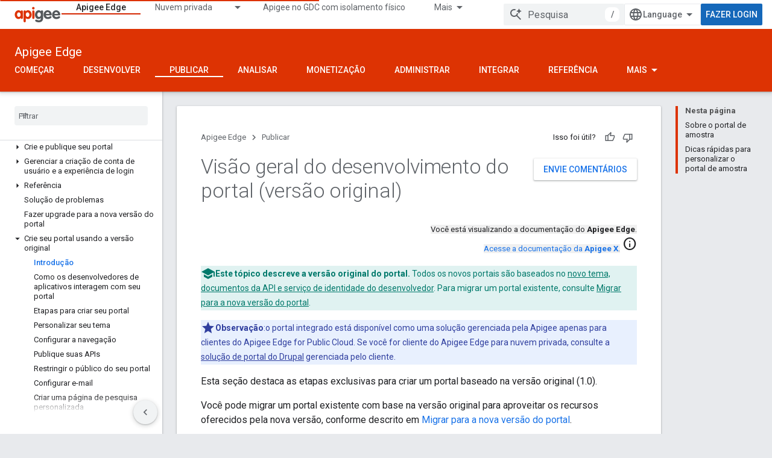

--- FILE ---
content_type: text/html; charset=utf-8
request_url: https://docs.apigee.com/api-platform/publish/portal/original-theme/overview-portal-v1?hl=pt-br
body_size: 21538
content:









<!doctype html>
<html 
      lang="pt-BR-x-mtfrom-en"
      dir="ltr">
  <head>
    <meta name="google-signin-client-id" content="157101835696-ooapojlodmuabs2do2vuhhnf90bccmoi.apps.googleusercontent.com"><meta name="google-signin-scope"
          content="profile email"><meta property="og:site_name" content="Apigee Docs">
    <meta property="og:type" content="website"><meta name="theme-color" content="#dd3303"><meta charset="utf-8">
    <meta content="IE=Edge" http-equiv="X-UA-Compatible">
    <meta name="viewport" content="width=device-width, initial-scale=1">
    

    <link rel="manifest" href="/_pwa/apigee/manifest.json"
          crossorigin="use-credentials">
    <link rel="preconnect" href="//www.gstatic.com" crossorigin>
    <link rel="preconnect" href="//fonts.gstatic.com" crossorigin>
    <link rel="preconnect" href="//fonts.googleapis.com" crossorigin>
    <link rel="preconnect" href="//apis.google.com" crossorigin>
    <link rel="preconnect" href="//www.google-analytics.com" crossorigin><link rel="stylesheet" href="//fonts.googleapis.com/css?family=Roboto:300,400,400italic,500,500italic,700,700italic|Roboto+Mono:400,500,700&display=swap">
      <link rel="stylesheet"
            href="//fonts.googleapis.com/css2?family=Material+Icons&family=Material+Symbols+Outlined&display=block"><link rel="stylesheet" href="https://www.gstatic.com/devrel-devsite/prod/v3df8aae39978de8281d519c083a1ff09816fe422ab8f1bf9f8e360a62fb9949d/apigee/css/app.css">
      <link rel="shortcut icon" href="https://www.gstatic.com/devrel-devsite/prod/v3df8aae39978de8281d519c083a1ff09816fe422ab8f1bf9f8e360a62fb9949d/apigee/images/favicon.png">
    <link rel="apple-touch-icon" href="https://www.gstatic.com/devrel-devsite/prod/v3df8aae39978de8281d519c083a1ff09816fe422ab8f1bf9f8e360a62fb9949d/apigee/images/touchicon-180.png"><link rel="canonical" href="https://docs.apigee.com/api-platform/publish/portal/original-theme/overview-portal-v1?hl=pt-br"><link rel="search" type="application/opensearchdescription+xml"
            title="Apigee Docs" href="https://docs.apigee.com/s/opensearch.xml?hl=pt-br">
      <link rel="alternate" hreflang="en"
          href="https://docs.apigee.com/api-platform/publish/portal/original-theme/overview-portal-v1" /><link rel="alternate" hreflang="x-default" href="https://docs.apigee.com/api-platform/publish/portal/original-theme/overview-portal-v1" /><link rel="alternate" hreflang="ar"
          href="https://docs.apigee.com/api-platform/publish/portal/original-theme/overview-portal-v1?hl=ar" /><link rel="alternate" hreflang="bn"
          href="https://docs.apigee.com/api-platform/publish/portal/original-theme/overview-portal-v1?hl=bn" /><link rel="alternate" hreflang="zh-Hans"
          href="https://docs.apigee.com/api-platform/publish/portal/original-theme/overview-portal-v1?hl=zh-cn" /><link rel="alternate" hreflang="zh-Hant"
          href="https://docs.apigee.com/api-platform/publish/portal/original-theme/overview-portal-v1?hl=zh-tw" /><link rel="alternate" hreflang="fa"
          href="https://docs.apigee.com/api-platform/publish/portal/original-theme/overview-portal-v1?hl=fa" /><link rel="alternate" hreflang="fr"
          href="https://docs.apigee.com/api-platform/publish/portal/original-theme/overview-portal-v1?hl=fr" /><link rel="alternate" hreflang="de"
          href="https://docs.apigee.com/api-platform/publish/portal/original-theme/overview-portal-v1?hl=de" /><link rel="alternate" hreflang="he"
          href="https://docs.apigee.com/api-platform/publish/portal/original-theme/overview-portal-v1?hl=he" /><link rel="alternate" hreflang="hi"
          href="https://docs.apigee.com/api-platform/publish/portal/original-theme/overview-portal-v1?hl=hi" /><link rel="alternate" hreflang="id"
          href="https://docs.apigee.com/api-platform/publish/portal/original-theme/overview-portal-v1?hl=id" /><link rel="alternate" hreflang="it"
          href="https://docs.apigee.com/api-platform/publish/portal/original-theme/overview-portal-v1?hl=it" /><link rel="alternate" hreflang="ja"
          href="https://docs.apigee.com/api-platform/publish/portal/original-theme/overview-portal-v1?hl=ja" /><link rel="alternate" hreflang="ko"
          href="https://docs.apigee.com/api-platform/publish/portal/original-theme/overview-portal-v1?hl=ko" /><link rel="alternate" hreflang="pl"
          href="https://docs.apigee.com/api-platform/publish/portal/original-theme/overview-portal-v1?hl=pl" /><link rel="alternate" hreflang="pt-BR"
          href="https://docs.apigee.com/api-platform/publish/portal/original-theme/overview-portal-v1?hl=pt-br" /><link rel="alternate" hreflang="ru"
          href="https://docs.apigee.com/api-platform/publish/portal/original-theme/overview-portal-v1?hl=ru" /><link rel="alternate" hreflang="es-419"
          href="https://docs.apigee.com/api-platform/publish/portal/original-theme/overview-portal-v1?hl=es-419" /><link rel="alternate" hreflang="th"
          href="https://docs.apigee.com/api-platform/publish/portal/original-theme/overview-portal-v1?hl=th" /><link rel="alternate" hreflang="tr"
          href="https://docs.apigee.com/api-platform/publish/portal/original-theme/overview-portal-v1?hl=tr" /><link rel="alternate" hreflang="vi"
          href="https://docs.apigee.com/api-platform/publish/portal/original-theme/overview-portal-v1?hl=vi" /><title>Visão geral do desenvolvimento do portal (versão original) &nbsp;|&nbsp; Apigee Edge &nbsp;|&nbsp; Apigee Docs</title>

<meta property="og:title" content="Visão geral do desenvolvimento do portal (versão original) &nbsp;|&nbsp; Apigee Edge &nbsp;|&nbsp; Apigee Docs"><meta property="og:url" content="https://docs.apigee.com/api-platform/publish/portal/original-theme/overview-portal-v1?hl=pt-br"><meta property="og:locale" content="pt_br"><script type="application/ld+json">
  {
    "@context": "https://schema.org",
    "@type": "Article",
    
    "headline": "Visão geral do desenvolvimento do portal (versão original)"
  }
</script><link rel="alternate machine-translated-from" hreflang="en"
        href="https://docs.apigee.com/api-platform/publish/portal/original-theme/overview-portal-v1?hl=en">
  
    
    
    
    
    
    
    
  

    
      <link rel="stylesheet" href="/extras.css"></head>
  <body class="color-scheme--light"
        template="page"
        theme="apigee-theme"
        type="article"
        
        
        
        layout="docs"
        
        
        
        
        
        display-toc
        pending>
  
    <devsite-progress type="indeterminate" id="app-progress"></devsite-progress>
  
  
    <a href="#main-content" class="skip-link button">
      
      Ir para o conteúdo principal
    </a>
    <section class="devsite-wrapper">
      <devsite-cookie-notification-bar></devsite-cookie-notification-bar><devsite-header role="banner">
  
    





















<div class="devsite-header--inner" data-nosnippet>
  <div class="devsite-top-logo-row-wrapper-wrapper">
    <div class="devsite-top-logo-row-wrapper">
      <div class="devsite-top-logo-row">
        <button type="button" id="devsite-hamburger-menu"
          class="devsite-header-icon-button button-flat material-icons gc-analytics-event"
          data-category="Site-Wide Custom Events"
          data-label="Navigation menu button"
          visually-hidden
          aria-label="Abrir menu">
        </button>
        
<div class="devsite-product-name-wrapper">

  <a href="/" class="devsite-site-logo-link gc-analytics-event"
   data-category="Site-Wide Custom Events" data-label="Site logo" track-type="globalNav"
   track-name="apigeeDocs" track-metadata-position="nav"
   track-metadata-eventDetail="nav">
  
  <picture>
    
    <img src="https://www.gstatic.com/devrel-devsite/prod/v3df8aae39978de8281d519c083a1ff09816fe422ab8f1bf9f8e360a62fb9949d/apigee/images/lockup.svg" class="devsite-site-logo" alt="Apigee Docs">
  </picture>
  
</a>



  
  
  <span class="devsite-product-name">
    <ul class="devsite-breadcrumb-list"
  >
  
  <li class="devsite-breadcrumb-item
             ">
    
    
    
      
      
    
  </li>
  
</ul>
  </span>

</div>
        <div class="devsite-top-logo-row-middle">
          <div class="devsite-header-upper-tabs">
            
              
              
  <devsite-tabs class="upper-tabs">

    <nav class="devsite-tabs-wrapper" aria-label="Guias superiores">
      
        
          <tab  class="devsite-active">
            
    <a href="https://docs.apigee.com/api-platform/get-started/get-started?hl=pt-br"
    class="devsite-tabs-content gc-analytics-event "
      track-metadata-eventdetail="https://docs.apigee.com/api-platform/get-started/get-started?hl=pt-br"
    
       track-type="nav"
       track-metadata-position="nav - apigee edge"
       track-metadata-module="primary nav"
       aria-label="Apigee Edge, selected" 
       
         
           data-category="Site-Wide Custom Events"
         
           data-label="Tab: Apigee Edge"
         
           track-name="apigee edge"
         
       >
    Apigee Edge
  
    </a>
    
  
          </tab>
        
      
        
          <tab class="devsite-dropdown
    
    
    
    ">
  
    <a href="https://docs.apigee.com/private-cloud?hl=pt-br"
    class="devsite-tabs-content gc-analytics-event "
      track-metadata-eventdetail="https://docs.apigee.com/private-cloud?hl=pt-br"
    
       track-type="nav"
       track-metadata-position="nav - nuvem privada"
       track-metadata-module="primary nav"
       
       
         
           data-category="Site-Wide Custom Events"
         
           data-label="Tab: Nuvem privada"
         
           track-name="nuvem privada"
         
       >
    Nuvem privada
  
    </a>
    
      <button
         aria-haspopup="menu"
         aria-expanded="false"
         aria-label="Menu suspenso de Nuvem privada"
         track-type="nav"
         track-metadata-eventdetail="https://docs.apigee.com/private-cloud?hl=pt-br"
         track-metadata-position="nav - nuvem privada"
         track-metadata-module="primary nav"
         
          
            data-category="Site-Wide Custom Events"
          
            data-label="Tab: Nuvem privada"
          
            track-name="nuvem privada"
          
        
         class="devsite-tabs-dropdown-toggle devsite-icon devsite-icon-arrow-drop-down"></button>
    
  
  <div class="devsite-tabs-dropdown" role="menu" aria-label="submenu" hidden>
    
    <div class="devsite-tabs-dropdown-content">
      
        <div class="devsite-tabs-dropdown-column
                    ">
          
            <ul class="devsite-tabs-dropdown-section
                       ">
              
                <li class="devsite-nav-title" role="heading" tooltip>Mais recentes</li>
              
              
              
                <li class="devsite-nav-item">
                  <a href="https://docs.apigee.com/private-cloud/v4.53.01/installation-requirements?hl=pt-br"
                    
                     track-type="nav"
                     track-metadata-eventdetail="https://docs.apigee.com/private-cloud/v4.53.01/installation-requirements?hl=pt-br"
                     track-metadata-position="nav - nuvem privada"
                     track-metadata-module="tertiary nav"
                     
                       track-metadata-module_headline="mais recentes"
                     
                     tooltip
                  >
                    
                    <div class="devsite-nav-item-title">
                      v4.53.01
                    </div>
                    
                  </a>
                </li>
              
                <li class="devsite-nav-item">
                  <a href="https://docs.apigee.com/private-cloud/v4.53.00/installation-requirements?hl=pt-br"
                    
                     track-type="nav"
                     track-metadata-eventdetail="https://docs.apigee.com/private-cloud/v4.53.00/installation-requirements?hl=pt-br"
                     track-metadata-position="nav - nuvem privada"
                     track-metadata-module="tertiary nav"
                     
                       track-metadata-module_headline="mais recentes"
                     
                     tooltip
                  >
                    
                    <div class="devsite-nav-item-title">
                      v4.53.00
                    </div>
                    
                  </a>
                </li>
              
                <li class="devsite-nav-item">
                  <a href="https://docs.apigee.com/private-cloud/v4.52.02/installation-requirements?hl=pt-br"
                    
                     track-type="nav"
                     track-metadata-eventdetail="https://docs.apigee.com/private-cloud/v4.52.02/installation-requirements?hl=pt-br"
                     track-metadata-position="nav - nuvem privada"
                     track-metadata-module="tertiary nav"
                     
                       track-metadata-module_headline="mais recentes"
                     
                     tooltip
                  >
                    
                    <div class="devsite-nav-item-title">
                      v4.52.02
                    </div>
                    
                  </a>
                </li>
              
                <li class="devsite-nav-item">
                  <a href="https://docs.apigee.com/private-cloud/v4.52.01/installation-requirements?hl=pt-br"
                    
                     track-type="nav"
                     track-metadata-eventdetail="https://docs.apigee.com/private-cloud/v4.52.01/installation-requirements?hl=pt-br"
                     track-metadata-position="nav - nuvem privada"
                     track-metadata-module="tertiary nav"
                     
                       track-metadata-module_headline="mais recentes"
                     
                     tooltip
                  >
                    
                    <div class="devsite-nav-item-title">
                      v4.52.01
                    </div>
                    
                  </a>
                </li>
              
            </ul>
          
            <ul class="devsite-tabs-dropdown-section
                       ">
              
                <li class="devsite-nav-title" role="heading" tooltip>Fim da vida útil</li>
              
              
              
                <li class="devsite-nav-item">
                  <a href="https://docs.apigee.com/private-cloud/v4.52.00/installation-requirements?hl=pt-br"
                    
                     track-type="nav"
                     track-metadata-eventdetail="https://docs.apigee.com/private-cloud/v4.52.00/installation-requirements?hl=pt-br"
                     track-metadata-position="nav - nuvem privada"
                     track-metadata-module="tertiary nav"
                     
                       track-metadata-module_headline="mais recentes"
                     
                     tooltip
                  >
                    
                    <div class="devsite-nav-item-title">
                      v4.52.00
                    </div>
                    
                  </a>
                </li>
              
            </ul>
          
            <ul class="devsite-tabs-dropdown-section
                       ">
              
                <li class="devsite-nav-title" role="heading" tooltip>Obsoleto/Não compatível</li>
              
              
              
                <li class="devsite-nav-item">
                  <a href="https://docs.apigee.com/private-cloud/v4.51.00/installation-requirements?hl=pt-br"
                    
                     track-type="nav"
                     track-metadata-eventdetail="https://docs.apigee.com/private-cloud/v4.51.00/installation-requirements?hl=pt-br"
                     track-metadata-position="nav - nuvem privada"
                     track-metadata-module="tertiary nav"
                     
                       track-metadata-module_headline="mais recentes"
                     
                     tooltip
                  >
                    
                    <div class="devsite-nav-item-title">
                      v4.51.00
                    </div>
                    
                  </a>
                </li>
              
                <li class="devsite-nav-item">
                  <a href="https://docs.apigee.com/private-cloud/v4.50.00?hl=pt-br"
                    
                     track-type="nav"
                     track-metadata-eventdetail="https://docs.apigee.com/private-cloud/v4.50.00?hl=pt-br"
                     track-metadata-position="nav - nuvem privada"
                     track-metadata-module="tertiary nav"
                     
                       track-metadata-module_headline="mais recentes"
                     
                     tooltip
                  >
                    
                    <div class="devsite-nav-item-title">
                      v4.50.00
                    </div>
                    
                  </a>
                </li>
              
                <li class="devsite-nav-item">
                  <a href="https://docs.apigee.com/private-cloud/v4.19.06?hl=pt-br"
                    
                     track-type="nav"
                     track-metadata-eventdetail="https://docs.apigee.com/private-cloud/v4.19.06?hl=pt-br"
                     track-metadata-position="nav - nuvem privada"
                     track-metadata-module="tertiary nav"
                     
                       track-metadata-module_headline="mais recentes"
                     
                     tooltip
                  >
                    
                    <div class="devsite-nav-item-title">
                      v4.19.06
                    </div>
                    
                  </a>
                </li>
              
                <li class="devsite-nav-item">
                  <a href="https://docs.apigee.com/private-cloud/v4.19.01?hl=pt-br"
                    
                     track-type="nav"
                     track-metadata-eventdetail="https://docs.apigee.com/private-cloud/v4.19.01?hl=pt-br"
                     track-metadata-position="nav - nuvem privada"
                     track-metadata-module="tertiary nav"
                     
                       track-metadata-module_headline="mais recentes"
                     
                     tooltip
                  >
                    
                    <div class="devsite-nav-item-title">
                      v4.19.01
                    </div>
                    
                  </a>
                </li>
              
                <li class="devsite-nav-item">
                  <a href="https://docs.apigee.com/private-cloud/v4.18.05?hl=pt-br"
                    
                     track-type="nav"
                     track-metadata-eventdetail="https://docs.apigee.com/private-cloud/v4.18.05?hl=pt-br"
                     track-metadata-position="nav - nuvem privada"
                     track-metadata-module="tertiary nav"
                     
                       track-metadata-module_headline="mais recentes"
                     
                     tooltip
                  >
                    
                    <div class="devsite-nav-item-title">
                      v4.18.05
                    </div>
                    
                  </a>
                </li>
              
                <li class="devsite-nav-item">
                  <a href="https://docs.apigee.com/private-cloud/v4.18.01?hl=pt-br"
                    
                     track-type="nav"
                     track-metadata-eventdetail="https://docs.apigee.com/private-cloud/v4.18.01?hl=pt-br"
                     track-metadata-position="nav - nuvem privada"
                     track-metadata-module="tertiary nav"
                     
                       track-metadata-module_headline="mais recentes"
                     
                     tooltip
                  >
                    
                    <div class="devsite-nav-item-title">
                      v4.18.01
                    </div>
                    
                  </a>
                </li>
              
                <li class="devsite-nav-item">
                  <a href="https://docs.apigee.com/private-cloud/v4.17.09?hl=pt-br"
                    
                     track-type="nav"
                     track-metadata-eventdetail="https://docs.apigee.com/private-cloud/v4.17.09?hl=pt-br"
                     track-metadata-position="nav - nuvem privada"
                     track-metadata-module="tertiary nav"
                     
                       track-metadata-module_headline="mais recentes"
                     
                     tooltip
                  >
                    
                    <div class="devsite-nav-item-title">
                      v4.17.09
                    </div>
                    
                  </a>
                </li>
              
                <li class="devsite-nav-item">
                  <a href="https://docs.apigee.com/private-cloud/v4.17.05?hl=pt-br"
                    
                     track-type="nav"
                     track-metadata-eventdetail="https://docs.apigee.com/private-cloud/v4.17.05?hl=pt-br"
                     track-metadata-position="nav - nuvem privada"
                     track-metadata-module="tertiary nav"
                     
                       track-metadata-module_headline="mais recentes"
                     
                     tooltip
                  >
                    
                    <div class="devsite-nav-item-title">
                      v4.17.05
                    </div>
                    
                  </a>
                </li>
              
                <li class="devsite-nav-item">
                  <a href="https://docs.apigee.com/private-cloud/v4.17.01?hl=pt-br"
                    
                     track-type="nav"
                     track-metadata-eventdetail="https://docs.apigee.com/private-cloud/v4.17.01?hl=pt-br"
                     track-metadata-position="nav - nuvem privada"
                     track-metadata-module="tertiary nav"
                     
                       track-metadata-module_headline="mais recentes"
                     
                     tooltip
                  >
                    
                    <div class="devsite-nav-item-title">
                      v4.17.01
                    </div>
                    
                  </a>
                </li>
              
                <li class="devsite-nav-item">
                  <a href="https://docs.apigee.com/private-cloud/v4.16.09?hl=pt-br"
                    
                     track-type="nav"
                     track-metadata-eventdetail="https://docs.apigee.com/private-cloud/v4.16.09?hl=pt-br"
                     track-metadata-position="nav - nuvem privada"
                     track-metadata-module="tertiary nav"
                     
                       track-metadata-module_headline="mais recentes"
                     
                     tooltip
                  >
                    
                    <div class="devsite-nav-item-title">
                      v4.16.09
                    </div>
                    
                  </a>
                </li>
              
                <li class="devsite-nav-item">
                  <a href="https://docs.apigee.com/private-cloud/v4.16.05?hl=pt-br"
                    
                     track-type="nav"
                     track-metadata-eventdetail="https://docs.apigee.com/private-cloud/v4.16.05?hl=pt-br"
                     track-metadata-position="nav - nuvem privada"
                     track-metadata-module="tertiary nav"
                     
                       track-metadata-module_headline="mais recentes"
                     
                     tooltip
                  >
                    
                    <div class="devsite-nav-item-title">
                      v4.16.05
                    </div>
                    
                  </a>
                </li>
              
                <li class="devsite-nav-item">
                  <a href="https://docs.apigee.com/private-cloud/v4.16.01?hl=pt-br"
                    
                     track-type="nav"
                     track-metadata-eventdetail="https://docs.apigee.com/private-cloud/v4.16.01?hl=pt-br"
                     track-metadata-position="nav - nuvem privada"
                     track-metadata-module="tertiary nav"
                     
                       track-metadata-module_headline="mais recentes"
                     
                     tooltip
                  >
                    
                    <div class="devsite-nav-item-title">
                      v4.16.01
                    </div>
                    
                  </a>
                </li>
              
            </ul>
          
        </div>
      
    </div>
  </div>
</tab>
        
      
        
          <tab  >
            
    <a href="https://docs.apigee.com/private-cloud/v4.53.01?hl=pt-br"
    class="devsite-tabs-content gc-analytics-event "
      track-metadata-eventdetail="https://docs.apigee.com/private-cloud/v4.53.01?hl=pt-br"
    
       track-type="nav"
       track-metadata-position="nav - apigee no gdc com isolamento físico"
       track-metadata-module="primary nav"
       
       
         
           data-category="Site-Wide Custom Events"
         
           data-label="Tab: Apigee no GDC com isolamento físico"
         
           track-name="apigee no gdc com isolamento físico"
         
       >
    Apigee no GDC com isolamento físico
  
    </a>
    
  
          </tab>
        
      
        
          <tab  >
            
    <a href="https://docs.apigee.com/api-monitoring?hl=pt-br"
    class="devsite-tabs-content gc-analytics-event "
      track-metadata-eventdetail="https://docs.apigee.com/api-monitoring?hl=pt-br"
    
       track-type="nav"
       track-metadata-position="nav - monitoramento de apis"
       track-metadata-module="primary nav"
       
       
         
           data-category="Site-Wide Custom Events"
         
           data-label="Tab: Monitoramento de APIs"
         
           track-name="monitoramento de apis"
         
       >
    Monitoramento de APIs
  
    </a>
    
  
          </tab>
        
      
        
          <tab  >
            
    <a href="https://docs.apigee.com/sense/what-apigee-sense?hl=pt-br"
    class="devsite-tabs-content gc-analytics-event "
      track-metadata-eventdetail="https://docs.apigee.com/sense/what-apigee-sense?hl=pt-br"
    
       track-type="nav"
       track-metadata-position="nav - apigee sense"
       track-metadata-module="primary nav"
       
       
         
           data-category="Site-Wide Custom Events"
         
           data-label="Tab: Apigee Sense"
         
           track-name="apigee sense"
         
       >
    Apigee Sense
  
    </a>
    
  
          </tab>
        
      
        
          <tab  >
            
    <a href="https://apidocs.apigee.com?hl=pt-br"
    class="devsite-tabs-content gc-analytics-event "
      track-metadata-eventdetail="https://apidocs.apigee.com?hl=pt-br"
    
       track-type="nav"
       track-metadata-position="nav - apis"
       track-metadata-module="primary nav"
       
       
         
           data-category="Site-Wide Custom Events"
         
           data-label="Tab: APIs"
         
           track-name="apis"
         
       >
    APIs
  
    </a>
    
  
          </tab>
        
      
        
          <tab  >
            
    <a href="https://docs.apigee.com/api-platform/troubleshoot/support?hl=pt-br"
    class="devsite-tabs-content gc-analytics-event "
      track-metadata-eventdetail="https://docs.apigee.com/api-platform/troubleshoot/support?hl=pt-br"
    
       track-type="nav"
       track-metadata-position="nav - solução de problemas"
       track-metadata-module="primary nav"
       
       
         
           data-category="Site-Wide Custom Events"
         
           data-label="Tab: Solução de problemas"
         
           track-name="solução de problemas"
         
       >
    Solução de problemas
  
    </a>
    
  
          </tab>
        
      
        
          <tab  >
            
    <a href="https://docs.apigee.com/release/notes/apigee-release-notes?hl=pt-br"
    class="devsite-tabs-content gc-analytics-event "
      track-metadata-eventdetail="https://docs.apigee.com/release/notes/apigee-release-notes?hl=pt-br"
    
       track-type="nav"
       track-metadata-position="nav - lançamentos"
       track-metadata-module="primary nav"
       
       
         
           data-category="Site-Wide Custom Events"
         
           data-label="Tab: Lançamentos"
         
           track-name="lançamentos"
         
       >
    Lançamentos
  
    </a>
    
  
          </tab>
        
      
        
          <tab  >
            
    <a href="https://apigee.com/api-management/?hl=pt-br#/pricing"
    class="devsite-tabs-content gc-analytics-event "
      track-metadata-eventdetail="https://apigee.com/api-management/?hl=pt-br#/pricing"
    
       track-type="nav"
       track-metadata-position="nav - preço"
       track-metadata-module="primary nav"
       
       
         
           data-category="Site-Wide Custom Events"
         
           data-label="Tab: Preço"
         
           track-name="preço"
         
       >
    Preço
  
    </a>
    
  
          </tab>
        
      
        
          <tab  >
            
    <a href="https://discuss.google.dev/c/google-cloud/cloud-apigee/104?hl=pt-br"
    class="devsite-tabs-content gc-analytics-event "
      track-metadata-eventdetail="https://discuss.google.dev/c/google-cloud/cloud-apigee/104?hl=pt-br"
    
       track-type="nav"
       track-metadata-position="nav - comunidade"
       track-metadata-module="primary nav"
       
       
         
           data-category="Site-Wide Custom Events"
         
           data-label="Tab: Comunidade"
         
           track-name="comunidade"
         
       >
    Comunidade
  
    </a>
    
  
          </tab>
        
      
    </nav>

  </devsite-tabs>

            
           </div>
          
<devsite-search
    enable-signin
    enable-search
    enable-suggestions
      enable-query-completion
    
    enable-search-summaries
    project-name="Apigee Edge"
    tenant-name="Apigee Docs"
    
    
    
    
    
    >
  <form class="devsite-search-form" action="https://docs.apigee.com/s/results?hl=pt-br" method="GET">
    <div class="devsite-search-container">
      <button type="button"
              search-open
              class="devsite-search-button devsite-header-icon-button button-flat material-icons"
              
              aria-label="Abrir pesquisa"></button>
      <div class="devsite-searchbox">
        <input
          aria-activedescendant=""
          aria-autocomplete="list"
          
          aria-label="Pesquisa"
          aria-expanded="false"
          aria-haspopup="listbox"
          autocomplete="off"
          class="devsite-search-field devsite-search-query"
          name="q"
          
          placeholder="Pesquisa"
          role="combobox"
          type="text"
          value=""
          >
          <div class="devsite-search-image material-icons" aria-hidden="true">
            
              <svg class="devsite-search-ai-image" width="24" height="24" viewBox="0 0 24 24" fill="none" xmlns="http://www.w3.org/2000/svg">
                  <g clip-path="url(#clip0_6641_386)">
                    <path d="M19.6 21L13.3 14.7C12.8 15.1 12.225 15.4167 11.575 15.65C10.925 15.8833 10.2333 16 9.5 16C7.68333 16 6.14167 15.375 4.875 14.125C3.625 12.8583 3 11.3167 3 9.5C3 7.68333 3.625 6.15 4.875 4.9C6.14167 3.63333 7.68333 3 9.5 3C10.0167 3 10.5167 3.05833 11 3.175C11.4833 3.275 11.9417 3.43333 12.375 3.65L10.825 5.2C10.6083 5.13333 10.3917 5.08333 10.175 5.05C9.95833 5.01667 9.73333 5 9.5 5C8.25 5 7.18333 5.44167 6.3 6.325C5.43333 7.19167 5 8.25 5 9.5C5 10.75 5.43333 11.8167 6.3 12.7C7.18333 13.5667 8.25 14 9.5 14C10.6667 14 11.6667 13.625 12.5 12.875C13.35 12.1083 13.8417 11.15 13.975 10H15.975C15.925 10.6333 15.7833 11.2333 15.55 11.8C15.3333 12.3667 15.05 12.8667 14.7 13.3L21 19.6L19.6 21ZM17.5 12C17.5 10.4667 16.9667 9.16667 15.9 8.1C14.8333 7.03333 13.5333 6.5 12 6.5C13.5333 6.5 14.8333 5.96667 15.9 4.9C16.9667 3.83333 17.5 2.53333 17.5 0.999999C17.5 2.53333 18.0333 3.83333 19.1 4.9C20.1667 5.96667 21.4667 6.5 23 6.5C21.4667 6.5 20.1667 7.03333 19.1 8.1C18.0333 9.16667 17.5 10.4667 17.5 12Z" fill="#5F6368"/>
                  </g>
                <defs>
                <clipPath id="clip0_6641_386">
                <rect width="24" height="24" fill="white"/>
                </clipPath>
                </defs>
              </svg>
            
          </div>
          <div class="devsite-search-shortcut-icon-container" aria-hidden="true">
            <kbd class="devsite-search-shortcut-icon">/</kbd>
          </div>
      </div>
    </div>
  </form>
  <button type="button"
          search-close
          class="devsite-search-button devsite-header-icon-button button-flat material-icons"
          
          aria-label="Fechar pesquisa"></button>
</devsite-search>

        </div>

        

          

          

          

          
<devsite-language-selector>
  <ul role="presentation">
    
    
    <li role="presentation">
      <a role="menuitem" lang="en"
        >English</a>
    </li>
    
    <li role="presentation">
      <a role="menuitem" lang="de"
        >Deutsch</a>
    </li>
    
    <li role="presentation">
      <a role="menuitem" lang="es_419"
        >Español – América Latina</a>
    </li>
    
    <li role="presentation">
      <a role="menuitem" lang="fr"
        >Français</a>
    </li>
    
    <li role="presentation">
      <a role="menuitem" lang="id"
        >Indonesia</a>
    </li>
    
    <li role="presentation">
      <a role="menuitem" lang="it"
        >Italiano</a>
    </li>
    
    <li role="presentation">
      <a role="menuitem" lang="pl"
        >Polski</a>
    </li>
    
    <li role="presentation">
      <a role="menuitem" lang="pt_br"
        >Português – Brasil</a>
    </li>
    
    <li role="presentation">
      <a role="menuitem" lang="vi"
        >Tiếng Việt</a>
    </li>
    
    <li role="presentation">
      <a role="menuitem" lang="tr"
        >Türkçe</a>
    </li>
    
    <li role="presentation">
      <a role="menuitem" lang="ru"
        >Русский</a>
    </li>
    
    <li role="presentation">
      <a role="menuitem" lang="he"
        >עברית</a>
    </li>
    
    <li role="presentation">
      <a role="menuitem" lang="ar"
        >العربيّة</a>
    </li>
    
    <li role="presentation">
      <a role="menuitem" lang="fa"
        >فارسی</a>
    </li>
    
    <li role="presentation">
      <a role="menuitem" lang="hi"
        >हिंदी</a>
    </li>
    
    <li role="presentation">
      <a role="menuitem" lang="bn"
        >বাংলা</a>
    </li>
    
    <li role="presentation">
      <a role="menuitem" lang="th"
        >ภาษาไทย</a>
    </li>
    
    <li role="presentation">
      <a role="menuitem" lang="zh_cn"
        >中文 – 简体</a>
    </li>
    
    <li role="presentation">
      <a role="menuitem" lang="zh_tw"
        >中文 – 繁體</a>
    </li>
    
    <li role="presentation">
      <a role="menuitem" lang="ja"
        >日本語</a>
    </li>
    
    <li role="presentation">
      <a role="menuitem" lang="ko"
        >한국어</a>
    </li>
    
  </ul>
</devsite-language-selector>


          

        

        
          <devsite-user 
                        
                        
                        
                        id="devsite-user">
            
              
              <span class="button devsite-top-button" aria-hidden="true" visually-hidden>Fazer login</span>
            
          </devsite-user>
        
        
        
      </div>
    </div>
  </div>



  <div class="devsite-collapsible-section
    ">
    <div class="devsite-header-background">
      
        
          <div class="devsite-product-id-row"
           >
            <div class="devsite-product-description-row">
              
                
                <div class="devsite-product-id">
                  
                  
                  
                    <ul class="devsite-breadcrumb-list"
  >
  
  <li class="devsite-breadcrumb-item
             ">
    
    
    
      
        
  <a href="https://docs.apigee.com/api-platform/get-started/get-started?hl=pt-br"
      
        class="devsite-breadcrumb-link gc-analytics-event"
      
        data-category="Site-Wide Custom Events"
      
        data-label="Lower Header"
      
        data-value="1"
      
        track-type="globalNav"
      
        track-name="breadcrumb"
      
        track-metadata-position="1"
      
        track-metadata-eventdetail=""
      
    >
    
          Apigee Edge
        
  </a>
  
      
    
  </li>
  
</ul>
                </div>
                
              
              
            </div>
            
          </div>
          
        
      
      
        <div class="devsite-doc-set-nav-row">
          
          
            
            
  <devsite-tabs class="lower-tabs">

    <nav class="devsite-tabs-wrapper" aria-label="Guias inferiores">
      
        
          <tab  >
            
    <a href="https://docs.apigee.com/api-platform/get-started/get-started?hl=pt-br"
    class="devsite-tabs-content gc-analytics-event "
      track-metadata-eventdetail="https://docs.apigee.com/api-platform/get-started/get-started?hl=pt-br"
    
       track-type="nav"
       track-metadata-position="nav - começar"
       track-metadata-module="primary nav"
       
       
         
           data-category="Site-Wide Custom Events"
         
           data-label="Tab: Começar"
         
           track-name="começar"
         
       >
    Começar
  
    </a>
    
  
          </tab>
        
      
        
          <tab  >
            
    <a href="https://docs.apigee.com/api-platform/get-started/learn-edge?hl=pt-br"
    class="devsite-tabs-content gc-analytics-event "
      track-metadata-eventdetail="https://docs.apigee.com/api-platform/get-started/learn-edge?hl=pt-br"
    
       track-type="nav"
       track-metadata-position="nav - desenvolver"
       track-metadata-module="primary nav"
       
       
         
           data-category="Site-Wide Custom Events"
         
           data-label="Tab: Desenvolver"
         
           track-name="desenvolver"
         
       >
    Desenvolver
  
    </a>
    
  
          </tab>
        
      
        
          <tab  class="devsite-active">
            
    <a href="https://docs.apigee.com/api-platform/publish/publishing-overview?hl=pt-br"
    class="devsite-tabs-content gc-analytics-event "
      track-metadata-eventdetail="https://docs.apigee.com/api-platform/publish/publishing-overview?hl=pt-br"
    
       track-type="nav"
       track-metadata-position="nav - publicar"
       track-metadata-module="primary nav"
       aria-label="Publicar, selected" 
       
         
           data-category="Site-Wide Custom Events"
         
           data-label="Tab: Publicar"
         
           track-name="publicar"
         
       >
    Publicar
  
    </a>
    
  
          </tab>
        
      
        
          <tab  >
            
    <a href="https://docs.apigee.com/api-platform/analytics/analytics-services-overview?hl=pt-br"
    class="devsite-tabs-content gc-analytics-event "
      track-metadata-eventdetail="https://docs.apigee.com/api-platform/analytics/analytics-services-overview?hl=pt-br"
    
       track-type="nav"
       track-metadata-position="nav - analisar"
       track-metadata-module="primary nav"
       
       
         
           data-category="Site-Wide Custom Events"
         
           data-label="Tab: Analisar"
         
           track-name="analisar"
         
       >
    Analisar
  
    </a>
    
  
          </tab>
        
      
        
          <tab  >
            
    <a href="https://docs.apigee.com/api-platform/monetization/basics-monetization?hl=pt-br"
    class="devsite-tabs-content gc-analytics-event "
      track-metadata-eventdetail="https://docs.apigee.com/api-platform/monetization/basics-monetization?hl=pt-br"
    
       track-type="nav"
       track-metadata-position="nav - monetização"
       track-metadata-module="primary nav"
       
       
         
           data-category="Site-Wide Custom Events"
         
           data-label="Tab: Monetização"
         
           track-name="monetização"
         
       >
    Monetização
  
    </a>
    
  
          </tab>
        
      
        
          <tab  >
            
    <a href="https://docs.apigee.com/api-platform/system-administration/service-requests?hl=pt-br"
    class="devsite-tabs-content gc-analytics-event "
      track-metadata-eventdetail="https://docs.apigee.com/api-platform/system-administration/service-requests?hl=pt-br"
    
       track-type="nav"
       track-metadata-position="nav - administrar"
       track-metadata-module="primary nav"
       
       
         
           data-category="Site-Wide Custom Events"
         
           data-label="Tab: Administrar"
         
           track-name="administrar"
         
       >
    Administrar
  
    </a>
    
  
          </tab>
        
      
        
          <tab  >
            
    <a href="https://docs.apigee.com/api-platform/integrations/apigee-edge-uapim-overview?hl=pt-br"
    class="devsite-tabs-content gc-analytics-event "
      track-metadata-eventdetail="https://docs.apigee.com/api-platform/integrations/apigee-edge-uapim-overview?hl=pt-br"
    
       track-type="nav"
       track-metadata-position="nav - integrar"
       track-metadata-module="primary nav"
       
       
         
           data-category="Site-Wide Custom Events"
         
           data-label="Tab: Integrar"
         
           track-name="integrar"
         
       >
    Integrar
  
    </a>
    
  
          </tab>
        
      
        
          <tab  >
            
    <a href="https://docs.apigee.com/api-platform/reference/apigee-reference?hl=pt-br"
    class="devsite-tabs-content gc-analytics-event "
      track-metadata-eventdetail="https://docs.apigee.com/api-platform/reference/apigee-reference?hl=pt-br"
    
       track-type="nav"
       track-metadata-position="nav - referência"
       track-metadata-module="primary nav"
       
       
         
           data-category="Site-Wide Custom Events"
         
           data-label="Tab: Referência"
         
           track-name="referência"
         
       >
    Referência
  
    </a>
    
  
          </tab>
        
      
        
          <tab  >
            
    <a href="https://docs.apigee.com/api-platform/faq/edge-network-design-firewalls?hl=pt-br"
    class="devsite-tabs-content gc-analytics-event "
      track-metadata-eventdetail="https://docs.apigee.com/api-platform/faq/edge-network-design-firewalls?hl=pt-br"
    
       track-type="nav"
       track-metadata-position="nav - perguntas frequentes"
       track-metadata-module="primary nav"
       
       
         
           data-category="Site-Wide Custom Events"
         
           data-label="Tab: Perguntas frequentes"
         
           track-name="perguntas frequentes"
         
       >
    Perguntas frequentes
  
    </a>
    
  
          </tab>
        
      
        
          <tab  >
            
    <a href="https://docs.apigee.com/how-to-guides/how-to-guides-introduction?hl=pt-br"
    class="devsite-tabs-content gc-analytics-event "
      track-metadata-eventdetail="https://docs.apigee.com/how-to-guides/how-to-guides-introduction?hl=pt-br"
    
       track-type="nav"
       track-metadata-position="nav - guias de instruções"
       track-metadata-module="primary nav"
       
       
         
           data-category="Site-Wide Custom Events"
         
           data-label="Tab: Guias de instruções"
         
           track-name="guias de instruções"
         
       >
    Guias de instruções
  
    </a>
    
  
          </tab>
        
      
        
          <tab  >
            
    <a href="https://docs.apigee.com/api-platform/troubleshoot/support?hl=pt-br"
    class="devsite-tabs-content gc-analytics-event "
      track-metadata-eventdetail="https://docs.apigee.com/api-platform/troubleshoot/support?hl=pt-br"
    
       track-type="nav"
       track-metadata-position="nav - suporte"
       track-metadata-module="primary nav"
       
       
         
           data-category="Site-Wide Custom Events"
         
           data-label="Tab: Suporte"
         
           track-name="suporte"
         
       >
    Suporte
  
    </a>
    
  
          </tab>
        
      
    </nav>

  </devsite-tabs>

          
          
        </div>
      
    </div>
  </div>

</div>



  

  
</devsite-header>
      <devsite-book-nav scrollbars >
        
          





















<div class="devsite-book-nav-filter"
     >
  <span class="filter-list-icon material-icons" aria-hidden="true"></span>
  <input type="text"
         placeholder="Filtrar"
         
         aria-label="Digite para filtrar"
         role="searchbox">
  
  <span class="filter-clear-button hidden"
        data-title="Limpar filtro"
        aria-label="Limpar filtro"
        role="button"
        tabindex="0"></span>
</div>

<nav class="devsite-book-nav devsite-nav nocontent"
     aria-label="Menu lateral">
  <div class="devsite-mobile-header">
    <button type="button"
            id="devsite-close-nav"
            class="devsite-header-icon-button button-flat material-icons gc-analytics-event"
            data-category="Site-Wide Custom Events"
            data-label="Close navigation"
            aria-label="Fechar navegação">
    </button>
    <div class="devsite-product-name-wrapper">

  <a href="/" class="devsite-site-logo-link gc-analytics-event"
   data-category="Site-Wide Custom Events" data-label="Site logo" track-type="globalNav"
   track-name="apigeeDocs" track-metadata-position="nav"
   track-metadata-eventDetail="nav">
  
  <picture>
    
    <img src="https://www.gstatic.com/devrel-devsite/prod/v3df8aae39978de8281d519c083a1ff09816fe422ab8f1bf9f8e360a62fb9949d/apigee/images/lockup.svg" class="devsite-site-logo" alt="Apigee Docs">
  </picture>
  
</a>


  
      <span class="devsite-product-name">
        
        
        <ul class="devsite-breadcrumb-list"
  >
  
  <li class="devsite-breadcrumb-item
             ">
    
    
    
      
      
    
  </li>
  
</ul>
      </span>
    

</div>
  </div>

  <div class="devsite-book-nav-wrapper">
    <div class="devsite-mobile-nav-top">
      
        <ul class="devsite-nav-list">
          
            <li class="devsite-nav-item">
              
  
  <a href="/api-platform/get-started/get-started"
    
       class="devsite-nav-title gc-analytics-event
              
              devsite-nav-active"
    

    
      
        data-category="Site-Wide Custom Events"
      
        data-label="Tab: Apigee Edge"
      
        track-name="apigee edge"
      
    
     data-category="Site-Wide Custom Events"
     data-label="Responsive Tab: Apigee Edge"
     track-type="globalNav"
     track-metadata-eventDetail="globalMenu"
     track-metadata-position="nav">
  
    <span class="devsite-nav-text" tooltip >
      Apigee Edge
   </span>
    
  
  </a>
  

  
              
                <ul class="devsite-nav-responsive-tabs">
                  
                    
                    
                    
                    <li class="devsite-nav-item">
                      
  
  <a href="/api-platform/get-started/get-started"
    
       class="devsite-nav-title gc-analytics-event
              
              "
    

    
      
        data-category="Site-Wide Custom Events"
      
        data-label="Tab: Começar"
      
        track-name="começar"
      
    
     data-category="Site-Wide Custom Events"
     data-label="Responsive Tab: Começar"
     track-type="globalNav"
     track-metadata-eventDetail="globalMenu"
     track-metadata-position="nav">
  
    <span class="devsite-nav-text" tooltip >
      Começar
   </span>
    
  
  </a>
  

  
                    </li>
                  
                    
                    
                    
                    <li class="devsite-nav-item">
                      
  
  <a href="/api-platform/get-started/learn-edge"
    
       class="devsite-nav-title gc-analytics-event
              
              "
    

    
      
        data-category="Site-Wide Custom Events"
      
        data-label="Tab: Desenvolver"
      
        track-name="desenvolver"
      
    
     data-category="Site-Wide Custom Events"
     data-label="Responsive Tab: Desenvolver"
     track-type="globalNav"
     track-metadata-eventDetail="globalMenu"
     track-metadata-position="nav">
  
    <span class="devsite-nav-text" tooltip >
      Desenvolver
   </span>
    
  
  </a>
  

  
                    </li>
                  
                    
                    
                    
                    <li class="devsite-nav-item">
                      
  
  <a href="/api-platform/publish/publishing-overview"
    
       class="devsite-nav-title gc-analytics-event
              
              devsite-nav-active"
    

    
      
        data-category="Site-Wide Custom Events"
      
        data-label="Tab: Publicar"
      
        track-name="publicar"
      
    
     data-category="Site-Wide Custom Events"
     data-label="Responsive Tab: Publicar"
     track-type="globalNav"
     track-metadata-eventDetail="globalMenu"
     track-metadata-position="nav">
  
    <span class="devsite-nav-text" tooltip menu="_book">
      Publicar
   </span>
    
  
  </a>
  

  
                    </li>
                  
                    
                    
                    
                    <li class="devsite-nav-item">
                      
  
  <a href="/api-platform/analytics/analytics-services-overview"
    
       class="devsite-nav-title gc-analytics-event
              
              "
    

    
      
        data-category="Site-Wide Custom Events"
      
        data-label="Tab: Analisar"
      
        track-name="analisar"
      
    
     data-category="Site-Wide Custom Events"
     data-label="Responsive Tab: Analisar"
     track-type="globalNav"
     track-metadata-eventDetail="globalMenu"
     track-metadata-position="nav">
  
    <span class="devsite-nav-text" tooltip >
      Analisar
   </span>
    
  
  </a>
  

  
                    </li>
                  
                    
                    
                    
                    <li class="devsite-nav-item">
                      
  
  <a href="/api-platform/monetization/basics-monetization"
    
       class="devsite-nav-title gc-analytics-event
              
              "
    

    
      
        data-category="Site-Wide Custom Events"
      
        data-label="Tab: Monetização"
      
        track-name="monetização"
      
    
     data-category="Site-Wide Custom Events"
     data-label="Responsive Tab: Monetização"
     track-type="globalNav"
     track-metadata-eventDetail="globalMenu"
     track-metadata-position="nav">
  
    <span class="devsite-nav-text" tooltip >
      Monetização
   </span>
    
  
  </a>
  

  
                    </li>
                  
                    
                    
                    
                    <li class="devsite-nav-item">
                      
  
  <a href="/api-platform/system-administration/service-requests"
    
       class="devsite-nav-title gc-analytics-event
              
              "
    

    
      
        data-category="Site-Wide Custom Events"
      
        data-label="Tab: Administrar"
      
        track-name="administrar"
      
    
     data-category="Site-Wide Custom Events"
     data-label="Responsive Tab: Administrar"
     track-type="globalNav"
     track-metadata-eventDetail="globalMenu"
     track-metadata-position="nav">
  
    <span class="devsite-nav-text" tooltip >
      Administrar
   </span>
    
  
  </a>
  

  
                    </li>
                  
                    
                    
                    
                    <li class="devsite-nav-item">
                      
  
  <a href="/api-platform/integrations/apigee-edge-uapim-overview"
    
       class="devsite-nav-title gc-analytics-event
              
              "
    

    
      
        data-category="Site-Wide Custom Events"
      
        data-label="Tab: Integrar"
      
        track-name="integrar"
      
    
     data-category="Site-Wide Custom Events"
     data-label="Responsive Tab: Integrar"
     track-type="globalNav"
     track-metadata-eventDetail="globalMenu"
     track-metadata-position="nav">
  
    <span class="devsite-nav-text" tooltip >
      Integrar
   </span>
    
  
  </a>
  

  
                    </li>
                  
                    
                    
                    
                    <li class="devsite-nav-item">
                      
  
  <a href="/api-platform/reference/apigee-reference"
    
       class="devsite-nav-title gc-analytics-event
              
              "
    

    
      
        data-category="Site-Wide Custom Events"
      
        data-label="Tab: Referência"
      
        track-name="referência"
      
    
     data-category="Site-Wide Custom Events"
     data-label="Responsive Tab: Referência"
     track-type="globalNav"
     track-metadata-eventDetail="globalMenu"
     track-metadata-position="nav">
  
    <span class="devsite-nav-text" tooltip >
      Referência
   </span>
    
  
  </a>
  

  
                    </li>
                  
                    
                    
                    
                    <li class="devsite-nav-item">
                      
  
  <a href="/api-platform/faq/edge-network-design-firewalls"
    
       class="devsite-nav-title gc-analytics-event
              
              "
    

    
      
        data-category="Site-Wide Custom Events"
      
        data-label="Tab: Perguntas frequentes"
      
        track-name="perguntas frequentes"
      
    
     data-category="Site-Wide Custom Events"
     data-label="Responsive Tab: Perguntas frequentes"
     track-type="globalNav"
     track-metadata-eventDetail="globalMenu"
     track-metadata-position="nav">
  
    <span class="devsite-nav-text" tooltip >
      Perguntas frequentes
   </span>
    
  
  </a>
  

  
                    </li>
                  
                    
                    
                    
                    <li class="devsite-nav-item">
                      
  
  <a href="/how-to-guides/how-to-guides-introduction"
    
       class="devsite-nav-title gc-analytics-event
              
              "
    

    
      
        data-category="Site-Wide Custom Events"
      
        data-label="Tab: Guias de instruções"
      
        track-name="guias de instruções"
      
    
     data-category="Site-Wide Custom Events"
     data-label="Responsive Tab: Guias de instruções"
     track-type="globalNav"
     track-metadata-eventDetail="globalMenu"
     track-metadata-position="nav">
  
    <span class="devsite-nav-text" tooltip >
      Guias de instruções
   </span>
    
  
  </a>
  

  
                    </li>
                  
                    
                    
                    
                    <li class="devsite-nav-item">
                      
  
  <a href="/api-platform/troubleshoot/support"
    
       class="devsite-nav-title gc-analytics-event
              
              "
    

    
      
        data-category="Site-Wide Custom Events"
      
        data-label="Tab: Suporte"
      
        track-name="suporte"
      
    
     data-category="Site-Wide Custom Events"
     data-label="Responsive Tab: Suporte"
     track-type="globalNav"
     track-metadata-eventDetail="globalMenu"
     track-metadata-position="nav">
  
    <span class="devsite-nav-text" tooltip >
      Suporte
   </span>
    
  
  </a>
  

  
                    </li>
                  
                </ul>
              
            </li>
          
            <li class="devsite-nav-item">
              
  
  <a href="/private-cloud"
    
       class="devsite-nav-title gc-analytics-event
              
              "
    

    
      
        data-category="Site-Wide Custom Events"
      
        data-label="Tab: Nuvem privada"
      
        track-name="nuvem privada"
      
    
     data-category="Site-Wide Custom Events"
     data-label="Responsive Tab: Nuvem privada"
     track-type="globalNav"
     track-metadata-eventDetail="globalMenu"
     track-metadata-position="nav">
  
    <span class="devsite-nav-text" tooltip >
      Nuvem privada
   </span>
    
  
  </a>
  

  
    <ul class="devsite-nav-responsive-tabs devsite-nav-has-menu
               ">
      
<li class="devsite-nav-item">

  
  <span
    
       class="devsite-nav-title"
       tooltip
    
    
      
        data-category="Site-Wide Custom Events"
      
        data-label="Tab: Nuvem privada"
      
        track-name="nuvem privada"
      
    >
  
    <span class="devsite-nav-text" tooltip menu="Nuvem privada">
      Mais
   </span>
    
    <span class="devsite-nav-icon material-icons" data-icon="forward"
          menu="Nuvem privada">
    </span>
    
  
  </span>
  

</li>

    </ul>
  
              
            </li>
          
            <li class="devsite-nav-item">
              
  
  <a href="/private-cloud/v4.53.01"
    
       class="devsite-nav-title gc-analytics-event
              
              "
    

    
      
        data-category="Site-Wide Custom Events"
      
        data-label="Tab: Apigee no GDC com isolamento físico"
      
        track-name="apigee no gdc com isolamento físico"
      
    
     data-category="Site-Wide Custom Events"
     data-label="Responsive Tab: Apigee no GDC com isolamento físico"
     track-type="globalNav"
     track-metadata-eventDetail="globalMenu"
     track-metadata-position="nav">
  
    <span class="devsite-nav-text" tooltip >
      Apigee no GDC com isolamento físico
   </span>
    
  
  </a>
  

  
              
            </li>
          
            <li class="devsite-nav-item">
              
  
  <a href="/api-monitoring"
    
       class="devsite-nav-title gc-analytics-event
              
              "
    

    
      
        data-category="Site-Wide Custom Events"
      
        data-label="Tab: Monitoramento de APIs"
      
        track-name="monitoramento de apis"
      
    
     data-category="Site-Wide Custom Events"
     data-label="Responsive Tab: Monitoramento de APIs"
     track-type="globalNav"
     track-metadata-eventDetail="globalMenu"
     track-metadata-position="nav">
  
    <span class="devsite-nav-text" tooltip >
      Monitoramento de APIs
   </span>
    
  
  </a>
  

  
              
            </li>
          
            <li class="devsite-nav-item">
              
  
  <a href="/sense/what-apigee-sense"
    
       class="devsite-nav-title gc-analytics-event
              
              "
    

    
      
        data-category="Site-Wide Custom Events"
      
        data-label="Tab: Apigee Sense"
      
        track-name="apigee sense"
      
    
     data-category="Site-Wide Custom Events"
     data-label="Responsive Tab: Apigee Sense"
     track-type="globalNav"
     track-metadata-eventDetail="globalMenu"
     track-metadata-position="nav">
  
    <span class="devsite-nav-text" tooltip >
      Apigee Sense
   </span>
    
  
  </a>
  

  
              
            </li>
          
            <li class="devsite-nav-item">
              
  
  <a href="https://apidocs.apigee.com"
    
       class="devsite-nav-title gc-analytics-event
              
              "
    

    
      
        data-category="Site-Wide Custom Events"
      
        data-label="Tab: APIs"
      
        track-name="apis"
      
    
     data-category="Site-Wide Custom Events"
     data-label="Responsive Tab: APIs"
     track-type="globalNav"
     track-metadata-eventDetail="globalMenu"
     track-metadata-position="nav">
  
    <span class="devsite-nav-text" tooltip >
      APIs
   </span>
    
  
  </a>
  

  
              
            </li>
          
            <li class="devsite-nav-item">
              
  
  <a href="/api-platform/troubleshoot/support"
    
       class="devsite-nav-title gc-analytics-event
              
              "
    

    
      
        data-category="Site-Wide Custom Events"
      
        data-label="Tab: Solução de problemas"
      
        track-name="solução de problemas"
      
    
     data-category="Site-Wide Custom Events"
     data-label="Responsive Tab: Solução de problemas"
     track-type="globalNav"
     track-metadata-eventDetail="globalMenu"
     track-metadata-position="nav">
  
    <span class="devsite-nav-text" tooltip >
      Solução de problemas
   </span>
    
  
  </a>
  

  
              
            </li>
          
            <li class="devsite-nav-item">
              
  
  <a href="/release/notes/apigee-release-notes"
    
       class="devsite-nav-title gc-analytics-event
              
              "
    

    
      
        data-category="Site-Wide Custom Events"
      
        data-label="Tab: Lançamentos"
      
        track-name="lançamentos"
      
    
     data-category="Site-Wide Custom Events"
     data-label="Responsive Tab: Lançamentos"
     track-type="globalNav"
     track-metadata-eventDetail="globalMenu"
     track-metadata-position="nav">
  
    <span class="devsite-nav-text" tooltip >
      Lançamentos
   </span>
    
  
  </a>
  

  
              
            </li>
          
            <li class="devsite-nav-item">
              
  
  <a href="https://apigee.com/api-management/#/pricing"
    
       class="devsite-nav-title gc-analytics-event
              
              "
    

    
      
        data-category="Site-Wide Custom Events"
      
        data-label="Tab: Preço"
      
        track-name="preço"
      
    
     data-category="Site-Wide Custom Events"
     data-label="Responsive Tab: Preço"
     track-type="globalNav"
     track-metadata-eventDetail="globalMenu"
     track-metadata-position="nav">
  
    <span class="devsite-nav-text" tooltip >
      Preço
   </span>
    
  
  </a>
  

  
              
            </li>
          
            <li class="devsite-nav-item">
              
  
  <a href="https://discuss.google.dev/c/google-cloud/cloud-apigee/104"
    
       class="devsite-nav-title gc-analytics-event
              
              "
    

    
      
        data-category="Site-Wide Custom Events"
      
        data-label="Tab: Comunidade"
      
        track-name="comunidade"
      
    
     data-category="Site-Wide Custom Events"
     data-label="Responsive Tab: Comunidade"
     track-type="globalNav"
     track-metadata-eventDetail="globalMenu"
     track-metadata-position="nav">
  
    <span class="devsite-nav-text" tooltip >
      Comunidade
   </span>
    
  
  </a>
  

  
              
            </li>
          
          
          
        </ul>
      
    </div>
    
      <div class="devsite-mobile-nav-bottom">
        
          
          <ul class="devsite-nav-list" menu="_book">
            <li class="devsite-nav-item
           devsite-nav-divider
           devsite-nav-heading"><div class="devsite-nav-title devsite-nav-title-no-path">
        <span class="devsite-nav-text" tooltip>Introdução</span>
      </div></li>

  <li class="devsite-nav-item"><a href="/api-platform/publish/publishing-overview"
        class="devsite-nav-title gc-analytics-event"
        data-category="Site-Wide Custom Events"
        data-label="Book nav link, pathname: /api-platform/publish/publishing-overview"
        track-type="bookNav"
        track-name="click"
        track-metadata-eventdetail="/api-platform/publish/publishing-overview"
      ><span class="devsite-nav-text" tooltip>Visão geral da publicação</span></a></li>

  <li class="devsite-nav-item
           devsite-nav-divider
           devsite-nav-heading"><div class="devsite-nav-title devsite-nav-title-no-path">
        <span class="devsite-nav-text" tooltip>Gerenciar produtos de API</span>
      </div></li>

  <li class="devsite-nav-item"><a href="/api-platform/publish/what-api-product"
        class="devsite-nav-title gc-analytics-event"
        data-category="Site-Wide Custom Events"
        data-label="Book nav link, pathname: /api-platform/publish/what-api-product"
        track-type="bookNav"
        track-name="click"
        track-metadata-eventdetail="/api-platform/publish/what-api-product"
      ><span class="devsite-nav-text" tooltip>O que é um produto de API?</span></a></li>

  <li class="devsite-nav-item"><a href="/api-platform/publish/create-api-products"
        class="devsite-nav-title gc-analytics-event"
        data-category="Site-Wide Custom Events"
        data-label="Book nav link, pathname: /api-platform/publish/create-api-products"
        track-type="bookNav"
        track-name="click"
        track-metadata-eventdetail="/api-platform/publish/create-api-products"
      ><span class="devsite-nav-text" tooltip>Gerenciar produtos de API</span></a></li>

  <li class="devsite-nav-item
           devsite-nav-divider
           devsite-nav-heading"><div class="devsite-nav-title devsite-nav-title-no-path">
        <span class="devsite-nav-text" tooltip>Gerenciar desenvolvedores e apps</span>
      </div></li>

  <li class="devsite-nav-item"><a href="/api-platform/publish/adding-developers-your-api-product"
        class="devsite-nav-title gc-analytics-event"
        data-category="Site-Wide Custom Events"
        data-label="Book nav link, pathname: /api-platform/publish/adding-developers-your-api-product"
        track-type="bookNav"
        track-name="click"
        track-metadata-eventdetail="/api-platform/publish/adding-developers-your-api-product"
      ><span class="devsite-nav-text" tooltip>Registrar desenvolvedores de apps</span></a></li>

  <li class="devsite-nav-item"><a href="/api-platform/publish/creating-apps-surface-your-api"
        class="devsite-nav-title gc-analytics-event"
        data-category="Site-Wide Custom Events"
        data-label="Book nav link, pathname: /api-platform/publish/creating-apps-surface-your-api"
        track-type="bookNav"
        track-name="click"
        track-metadata-eventdetail="/api-platform/publish/creating-apps-surface-your-api"
      ><span class="devsite-nav-text" tooltip>Registrar apps e gerenciar chaves de API</span></a></li>

  <li class="devsite-nav-item"><a href="/api-platform/publish/import-existing-consumer-keys-and-secrets"
        class="devsite-nav-title gc-analytics-event"
        data-category="Site-Wide Custom Events"
        data-label="Book nav link, pathname: /api-platform/publish/import-existing-consumer-keys-and-secrets"
        track-type="bookNav"
        track-name="click"
        track-metadata-eventdetail="/api-platform/publish/import-existing-consumer-keys-and-secrets"
      ><span class="devsite-nav-text" tooltip>Importar secrets e tokens do cliente atuais</span></a></li>

  <li class="devsite-nav-item
           devsite-nav-divider
           devsite-nav-heading"><div class="devsite-nav-title devsite-nav-title-no-path">
        <span class="devsite-nav-text" tooltip>Gerenciar especificações</span>
      </div></li>

  <li class="devsite-nav-item"><a href="/api-platform/publish/specs/intro"
        class="devsite-nav-title gc-analytics-event"
        data-category="Site-Wide Custom Events"
        data-label="Book nav link, pathname: /api-platform/publish/specs/intro"
        track-type="bookNav"
        track-name="click"
        track-metadata-eventdetail="/api-platform/publish/specs/intro"
      ><span class="devsite-nav-text" tooltip>Visão geral do design da API</span></a></li>

  <li class="devsite-nav-item"><a href="/api-platform/publish/specs/manage-specs"
        class="devsite-nav-title gc-analytics-event"
        data-category="Site-Wide Custom Events"
        data-label="Book nav link, pathname: /api-platform/publish/specs/manage-specs"
        track-type="bookNav"
        track-name="click"
        track-metadata-eventdetail="/api-platform/publish/specs/manage-specs"
      ><span class="devsite-nav-text" tooltip>Gerenciar suas especificações</span></a></li>

  <li class="devsite-nav-item"><a href="/api-platform/publish/specs/spec-editor"
        class="devsite-nav-title gc-analytics-event"
        data-category="Site-Wide Custom Events"
        data-label="Book nav link, pathname: /api-platform/publish/specs/spec-editor"
        track-type="bookNav"
        track-name="click"
        track-metadata-eventdetail="/api-platform/publish/specs/spec-editor"
      ><span class="devsite-nav-text" tooltip>Criar especificações usando o editor de especificações</span></a></li>

  <li class="devsite-nav-item"><a href="/api-platform/publish/specs/folders"
        class="devsite-nav-title gc-analytics-event"
        data-category="Site-Wide Custom Events"
        data-label="Book nav link, pathname: /api-platform/publish/specs/folders"
        track-type="bookNav"
        track-name="click"
        track-metadata-eventdetail="/api-platform/publish/specs/folders"
      ><span class="devsite-nav-text" tooltip>Organizar especificações usando pastas</span></a></li>

  <li class="devsite-nav-item
           devsite-nav-divider
           devsite-nav-heading"><div class="devsite-nav-title devsite-nav-title-no-path">
        <span class="devsite-nav-text" tooltip>Crie seu portal</span>
      </div></li>

  <li class="devsite-nav-item"><a href="/api-platform/publish/developer-portal"
        class="devsite-nav-title gc-analytics-event"
        data-category="Site-Wide Custom Events"
        data-label="Book nav link, pathname: /api-platform/publish/developer-portal"
        track-type="bookNav"
        track-name="click"
        track-metadata-eventdetail="/api-platform/publish/developer-portal"
      ><span class="devsite-nav-text" tooltip>Introdução</span></a></li>

  <li class="devsite-nav-item
           devsite-nav-expandable"><div class="devsite-expandable-nav">
      <a class="devsite-nav-toggle" aria-hidden="true"></a><div class="devsite-nav-title devsite-nav-title-no-path" tabindex="0" role="button">
        <span class="devsite-nav-text" tooltip>Crie seu portal integrado</span>
      </div><ul class="devsite-nav-section"><li class="devsite-nav-item"><a href="/api-platform/publish/portal/build-integrated-portal"
        class="devsite-nav-title gc-analytics-event"
        data-category="Site-Wide Custom Events"
        data-label="Book nav link, pathname: /api-platform/publish/portal/build-integrated-portal"
        track-type="bookNav"
        track-name="click"
        track-metadata-eventdetail="/api-platform/publish/portal/build-integrated-portal"
      ><span class="devsite-nav-text" tooltip>Introdução</span></a></li><li class="devsite-nav-item"><a href="/api-platform/publish/portal/portal-interact"
        class="devsite-nav-title gc-analytics-event"
        data-category="Site-Wide Custom Events"
        data-label="Book nav link, pathname: /api-platform/publish/portal/portal-interact"
        track-type="bookNav"
        track-name="click"
        track-metadata-eventdetail="/api-platform/publish/portal/portal-interact"
      ><span class="devsite-nav-text" tooltip>Como os usuários do portal interagem com seu portal</span></a></li><li class="devsite-nav-item
           devsite-nav-expandable"><div class="devsite-expandable-nav">
      <a class="devsite-nav-toggle" aria-hidden="true"></a><div class="devsite-nav-title devsite-nav-title-no-path" tabindex="0" role="button">
        <span class="devsite-nav-text" tooltip>Começar</span>
      </div><ul class="devsite-nav-section"><li class="devsite-nav-item"><a href="/api-platform/publish/portal/get-started"
        class="devsite-nav-title gc-analytics-event"
        data-category="Site-Wide Custom Events"
        data-label="Book nav link, pathname: /api-platform/publish/portal/get-started"
        track-type="bookNav"
        track-name="click"
        track-metadata-eventdetail="/api-platform/publish/portal/get-started"
      ><span class="devsite-nav-text" tooltip>Visão geral</span></a></li><li class="devsite-nav-item"><a href="/api-platform/publish/portal/portal-quick-tips"
        class="devsite-nav-title gc-analytics-event"
        data-category="Site-Wide Custom Events"
        data-label="Book nav link, pathname: /api-platform/publish/portal/portal-quick-tips"
        track-type="bookNav"
        track-name="click"
        track-metadata-eventdetail="/api-platform/publish/portal/portal-quick-tips"
      ><span class="devsite-nav-text" tooltip>Dicas rápidas para personalizar o portal de amostra</span></a></li><li class="devsite-nav-item"><a href="/api-platform/publish/portal/portal-best-practices"
        class="devsite-nav-title gc-analytics-event"
        data-category="Site-Wide Custom Events"
        data-label="Book nav link, pathname: /api-platform/publish/portal/portal-best-practices"
        track-type="bookNav"
        track-name="click"
        track-metadata-eventdetail="/api-platform/publish/portal/portal-best-practices"
      ><span class="devsite-nav-text" tooltip>Práticas recomendadas para criar seu portal</span></a></li></ul></div></li><li class="devsite-nav-item
           devsite-nav-expandable"><div class="devsite-expandable-nav">
      <a class="devsite-nav-toggle" aria-hidden="true"></a><div class="devsite-nav-title devsite-nav-title-no-path" tabindex="0" role="button">
        <span class="devsite-nav-text" tooltip>Crie e publique seu portal</span>
      </div><ul class="devsite-nav-section"><li class="devsite-nav-item"><a href="/api-platform/publish/portal/portal-steps"
        class="devsite-nav-title gc-analytics-event"
        data-category="Site-Wide Custom Events"
        data-label="Book nav link, pathname: /api-platform/publish/portal/portal-steps"
        track-type="bookNav"
        track-name="click"
        track-metadata-eventdetail="/api-platform/publish/portal/portal-steps"
      ><span class="devsite-nav-text" tooltip>Etapas para criar seu portal</span></a></li><li class="devsite-nav-item"><a href="/api-platform/publish/portal/manage-portals"
        class="devsite-nav-title gc-analytics-event"
        data-category="Site-Wide Custom Events"
        data-label="Book nav link, pathname: /api-platform/publish/portal/manage-portals"
        track-type="bookNav"
        track-name="click"
        track-metadata-eventdetail="/api-platform/publish/portal/manage-portals"
      ><span class="devsite-nav-text" tooltip>Gerenciar seus portais</span></a></li><li class="devsite-nav-item"><a href="/api-platform/publish/portal/portal-pages"
        class="devsite-nav-title gc-analytics-event"
        data-category="Site-Wide Custom Events"
        data-label="Book nav link, pathname: /api-platform/publish/portal/portal-pages"
        track-type="bookNav"
        track-name="click"
        track-metadata-eventdetail="/api-platform/publish/portal/portal-pages"
      ><span class="devsite-nav-text" tooltip>Gerenciar as páginas no portal</span></a></li><li class="devsite-nav-item"><a href="/api-platform/publish/portal/page-editor"
        class="devsite-nav-title gc-analytics-event"
        data-category="Site-Wide Custom Events"
        data-label="Book nav link, pathname: /api-platform/publish/portal/page-editor"
        track-type="bookNav"
        track-name="click"
        track-metadata-eventdetail="/api-platform/publish/portal/page-editor"
      ><span class="devsite-nav-text" tooltip>Desenvolver conteúdo do portal usando o editor de páginas</span></a></li><li class="devsite-nav-item"><a href="/api-platform/publish/portal/api-portal-themes"
        class="devsite-nav-title gc-analytics-event"
        data-category="Site-Wide Custom Events"
        data-label="Book nav link, pathname: /api-platform/publish/portal/api-portal-themes"
        track-type="bookNav"
        track-name="click"
        track-metadata-eventdetail="/api-platform/publish/portal/api-portal-themes"
      ><span class="devsite-nav-text" tooltip>Personalizar seu tema</span></a></li><li class="devsite-nav-item"><a href="/api-platform/publish/portal/portal-menus"
        class="devsite-nav-title gc-analytics-event"
        data-category="Site-Wide Custom Events"
        data-label="Book nav link, pathname: /api-platform/publish/portal/portal-menus"
        track-type="bookNav"
        track-name="click"
        track-metadata-eventdetail="/api-platform/publish/portal/portal-menus"
      ><span class="devsite-nav-text" tooltip>Configurar a navegação</span></a></li><li class="devsite-nav-item"><a href="/api-platform/publish/portal/publish-apis"
        class="devsite-nav-title gc-analytics-event"
        data-category="Site-Wide Custom Events"
        data-label="Book nav link, pathname: /api-platform/publish/portal/publish-apis"
        track-type="bookNav"
        track-name="click"
        track-metadata-eventdetail="/api-platform/publish/portal/publish-apis"
      ><span class="devsite-nav-text" tooltip>Publique suas APIs</span></a></li><li class="devsite-nav-item"><a href="/api-platform/publish/portal/manage-api-keys"
        class="devsite-nav-title gc-analytics-event"
        data-category="Site-Wide Custom Events"
        data-label="Book nav link, pathname: /api-platform/publish/portal/manage-api-keys"
        track-type="bookNav"
        track-name="click"
        track-metadata-eventdetail="/api-platform/publish/portal/manage-api-keys"
      ><span class="devsite-nav-text" tooltip>Gerencie o acesso às suas APIs usando chaves de API</span></a></li><li class="devsite-nav-item"><a href="/api-platform/publish/portal/default-audience"
        class="devsite-nav-title gc-analytics-event"
        data-category="Site-Wide Custom Events"
        data-label="Book nav link, pathname: /api-platform/publish/portal/default-audience"
        track-type="bookNav"
        track-name="click"
        track-metadata-eventdetail="/api-platform/publish/portal/default-audience"
      ><span class="devsite-nav-text" tooltip>Gerenciar a visibilidade padrão</span></a></li><li class="devsite-nav-item"><a href="/api-platform/publish/portal/portal-files"
        class="devsite-nav-title gc-analytics-event"
        data-category="Site-Wide Custom Events"
        data-label="Book nav link, pathname: /api-platform/publish/portal/portal-files"
        track-type="bookNav"
        track-name="click"
        track-metadata-eventdetail="/api-platform/publish/portal/portal-files"
      ><span class="devsite-nav-text" tooltip>Gerenciar seus recursos</span></a></li><li class="devsite-nav-item"><a href="/api-platform/publish/portal/custom-domain"
        class="devsite-nav-title gc-analytics-event"
        data-category="Site-Wide Custom Events"
        data-label="Book nav link, pathname: /api-platform/publish/portal/custom-domain"
        track-type="bookNav"
        track-name="click"
        track-metadata-eventdetail="/api-platform/publish/portal/custom-domain"
      ><span class="devsite-nav-text" tooltip>Personalizar seu domínio</span></a></li><li class="devsite-nav-item"><a href="/api-platform/publish/portal/configure-email"
        class="devsite-nav-title gc-analytics-event"
        data-category="Site-Wide Custom Events"
        data-label="Book nav link, pathname: /api-platform/publish/portal/configure-email"
        track-type="bookNav"
        track-name="click"
        track-metadata-eventdetail="/api-platform/publish/portal/configure-email"
      ><span class="devsite-nav-text" tooltip>Configurar e-mail</span></a></li><li class="devsite-nav-item"><a href="/api-platform/publish/portal/csp"
        class="devsite-nav-title gc-analytics-event"
        data-category="Site-Wide Custom Events"
        data-label="Book nav link, pathname: /api-platform/publish/portal/csp"
        track-type="bookNav"
        track-name="click"
        track-metadata-eventdetail="/api-platform/publish/portal/csp"
      ><span class="devsite-nav-text" tooltip>Configurar uma política de segurança de conteúdo</span></a></li><li class="devsite-nav-item"><a href="/api-platform/publish/portal/api-portal-analytics"
        class="devsite-nav-title gc-analytics-event"
        data-category="Site-Wide Custom Events"
        data-label="Book nav link, pathname: /api-platform/publish/portal/api-portal-analytics"
        track-type="bookNav"
        track-name="click"
        track-metadata-eventdetail="/api-platform/publish/portal/api-portal-analytics"
      ><span class="devsite-nav-text" tooltip>Configurar o acompanhamento de análises</span></a></li><li class="devsite-nav-item"><a href="/api-platform/publish/portal/custom-scripts"
        class="devsite-nav-title gc-analytics-event"
        data-category="Site-Wide Custom Events"
        data-label="Book nav link, pathname: /api-platform/publish/portal/custom-scripts"
        track-type="bookNav"
        track-name="click"
        track-metadata-eventdetail="/api-platform/publish/portal/custom-scripts"
      ><span class="devsite-nav-text" tooltip>Adicionar scripts personalizados</span></a></li><li class="devsite-nav-item"><a href="/api-platform/publish/portal/portal-publish"
        class="devsite-nav-title gc-analytics-event"
        data-category="Site-Wide Custom Events"
        data-label="Book nav link, pathname: /api-platform/publish/portal/portal-publish"
        track-type="bookNav"
        track-name="click"
        track-metadata-eventdetail="/api-platform/publish/portal/portal-publish"
      ><span class="devsite-nav-text" tooltip>Publique o conteúdo do seu portal</span></a></li><li class="devsite-nav-item"><a href="/api-platform/publish/portal/view-live-portal"
        class="devsite-nav-title gc-analytics-event"
        data-category="Site-Wide Custom Events"
        data-label="Book nav link, pathname: /api-platform/publish/portal/view-live-portal"
        track-type="bookNav"
        track-name="click"
        track-metadata-eventdetail="/api-platform/publish/portal/view-live-portal"
      ><span class="devsite-nav-text" tooltip>Ver seu portal ao vivo</span></a></li><li class="devsite-nav-item"><a href="/api-platform/publish/portal/search-page"
        class="devsite-nav-title gc-analytics-event"
        data-category="Site-Wide Custom Events"
        data-label="Book nav link, pathname: /api-platform/publish/portal/search-page"
        track-type="bookNav"
        track-name="click"
        track-metadata-eventdetail="/api-platform/publish/portal/search-page"
      ><span class="devsite-nav-text" tooltip>Criar uma página de pesquisa personalizada</span></a></li></ul></div></li><li class="devsite-nav-item
           devsite-nav-expandable"><div class="devsite-expandable-nav">
      <a class="devsite-nav-toggle" aria-hidden="true"></a><div class="devsite-nav-title devsite-nav-title-no-path" tabindex="0" role="button">
        <span class="devsite-nav-text" tooltip>Gerenciar a criação de conta de usuário e a experiência de login</span>
      </div><ul class="devsite-nav-section"><li class="devsite-nav-item"><a href="/api-platform/publish/portal/configure-register-sign-in"
        class="devsite-nav-title gc-analytics-event"
        data-category="Site-Wide Custom Events"
        data-label="Book nav link, pathname: /api-platform/publish/portal/configure-register-sign-in"
        track-type="bookNav"
        track-name="click"
        track-metadata-eventdetail="/api-platform/publish/portal/configure-register-sign-in"
      ><span class="devsite-nav-text" tooltip>Configurar a experiência de criação e login da conta de usuário</span></a></li><li class="devsite-nav-item"><a href="/api-platform/publish/portal/portal-identity-provider"
        class="devsite-nav-title gc-analytics-event"
        data-category="Site-Wide Custom Events"
        data-label="Book nav link, pathname: /api-platform/publish/portal/portal-identity-provider"
        track-type="bookNav"
        track-name="click"
        track-metadata-eventdetail="/api-platform/publish/portal/portal-identity-provider"
      ><span class="devsite-nav-text" tooltip>Configurar provedores de identidade</span></a></li><li class="devsite-nav-item"><a href="/api-platform/publish/portal/api-portal-users"
        class="devsite-nav-title gc-analytics-event"
        data-category="Site-Wide Custom Events"
        data-label="Book nav link, pathname: /api-platform/publish/portal/api-portal-users"
        track-type="bookNav"
        track-name="click"
        track-metadata-eventdetail="/api-platform/publish/portal/api-portal-users"
      ><span class="devsite-nav-text" tooltip>Gerenciar contas de usuários</span></a></li><li class="devsite-nav-item
           devsite-nav-beta"><a href="/api-platform/publish/portal/developer-teams"
        class="devsite-nav-title gc-analytics-event"
        data-category="Site-Wide Custom Events"
        data-label="Book nav link, pathname: /api-platform/publish/portal/developer-teams"
        track-type="bookNav"
        track-name="click"
        track-metadata-eventdetail="/api-platform/publish/portal/developer-teams"
      ><span class="devsite-nav-text" tooltip>Gerenciar equipes de desenvolvedores</span><span class="devsite-nav-icon material-icons"
        data-icon="beta"
        data-title="Beta"
        aria-hidden="true"></span></a></li><li class="devsite-nav-item
           devsite-nav-beta"><a href="/api-platform/publish/portal/portal-audience"
        class="devsite-nav-title gc-analytics-event"
        data-category="Site-Wide Custom Events"
        data-label="Book nav link, pathname: /api-platform/publish/portal/portal-audience"
        track-type="bookNav"
        track-name="click"
        track-metadata-eventdetail="/api-platform/publish/portal/portal-audience"
      ><span class="devsite-nav-text" tooltip>Gerenciar públicos-alvo</span><span class="devsite-nav-icon material-icons"
        data-icon="beta"
        data-title="Beta"
        aria-hidden="true"></span></a></li></ul></div></li><li class="devsite-nav-item
           devsite-nav-expandable"><div class="devsite-expandable-nav">
      <a class="devsite-nav-toggle" aria-hidden="true"></a><div class="devsite-nav-title devsite-nav-title-no-path" tabindex="0" role="button">
        <span class="devsite-nav-text" tooltip>Referência</span>
      </div><ul class="devsite-nav-section"><li class="devsite-nav-item"><a href="/api-platform/publish/portal/cookies"
        class="devsite-nav-title gc-analytics-event"
        data-category="Site-Wide Custom Events"
        data-label="Book nav link, pathname: /api-platform/publish/portal/cookies"
        track-type="bookNav"
        track-name="click"
        track-metadata-eventdetail="/api-platform/publish/portal/cookies"
      ><span class="devsite-nav-text" tooltip>Cookies</span></a></li><li class="devsite-nav-item"><a href="/api-platform/publish/portal/markdown-reference"
        class="devsite-nav-title gc-analytics-event"
        data-category="Site-Wide Custom Events"
        data-label="Book nav link, pathname: /api-platform/publish/portal/markdown-reference"
        track-type="bookNav"
        track-name="click"
        track-metadata-eventdetail="/api-platform/publish/portal/markdown-reference"
      ><span class="devsite-nav-text" tooltip>Sintaxe de markdown</span></a></li></ul></div></li><li class="devsite-nav-item"><a href="/api-platform/troubleshoot/integrated-portal/introduction"
        class="devsite-nav-title gc-analytics-event"
        data-category="Site-Wide Custom Events"
        data-label="Book nav link, pathname: /api-platform/troubleshoot/integrated-portal/introduction"
        track-type="bookNav"
        track-name="click"
        track-metadata-eventdetail="/api-platform/troubleshoot/integrated-portal/introduction"
      ><span class="devsite-nav-text" tooltip>Solução de problemas</span></a></li><li class="devsite-nav-item"><a href="/api-platform/publish/portal/migrate"
        class="devsite-nav-title gc-analytics-event"
        data-category="Site-Wide Custom Events"
        data-label="Book nav link, pathname: /api-platform/publish/portal/migrate"
        track-type="bookNav"
        track-name="click"
        track-metadata-eventdetail="/api-platform/publish/portal/migrate"
      ><span class="devsite-nav-text" tooltip>Fazer upgrade para a nova versão do portal</span></a></li><li class="devsite-nav-item
           devsite-nav-expandable"><div class="devsite-expandable-nav">
      <a class="devsite-nav-toggle" aria-hidden="true"></a><div class="devsite-nav-title devsite-nav-title-no-path" tabindex="0" role="button">
        <span class="devsite-nav-text" tooltip>Crie seu portal usando a versão original</span>
      </div><ul class="devsite-nav-section"><li class="devsite-nav-item"><a href="/api-platform/publish/portal/original-theme/overview-portal-v1"
        class="devsite-nav-title gc-analytics-event"
        data-category="Site-Wide Custom Events"
        data-label="Book nav link, pathname: /api-platform/publish/portal/original-theme/overview-portal-v1"
        track-type="bookNav"
        track-name="click"
        track-metadata-eventdetail="/api-platform/publish/portal/original-theme/overview-portal-v1"
      ><span class="devsite-nav-text" tooltip>Introdução</span></a></li><li class="devsite-nav-item"><a href="/api-platform/publish/portal/original-theme/portal-interact-v1"
        class="devsite-nav-title gc-analytics-event"
        data-category="Site-Wide Custom Events"
        data-label="Book nav link, pathname: /api-platform/publish/portal/original-theme/portal-interact-v1"
        track-type="bookNav"
        track-name="click"
        track-metadata-eventdetail="/api-platform/publish/portal/original-theme/portal-interact-v1"
      ><span class="devsite-nav-text" tooltip>Como os desenvolvedores de aplicativos interagem com seu portal</span></a></li><li class="devsite-nav-item"><a href="/api-platform/publish/portal/original-theme/portal-steps-v1"
        class="devsite-nav-title gc-analytics-event"
        data-category="Site-Wide Custom Events"
        data-label="Book nav link, pathname: /api-platform/publish/portal/original-theme/portal-steps-v1"
        track-type="bookNav"
        track-name="click"
        track-metadata-eventdetail="/api-platform/publish/portal/original-theme/portal-steps-v1"
      ><span class="devsite-nav-text" tooltip>Etapas para criar seu portal</span></a></li><li class="devsite-nav-item"><a href="/api-platform/publish/portal/original-theme/portal-themes-v1"
        class="devsite-nav-title gc-analytics-event"
        data-category="Site-Wide Custom Events"
        data-label="Book nav link, pathname: /api-platform/publish/portal/original-theme/portal-themes-v1"
        track-type="bookNav"
        track-name="click"
        track-metadata-eventdetail="/api-platform/publish/portal/original-theme/portal-themes-v1"
      ><span class="devsite-nav-text" tooltip>Personalizar seu tema</span></a></li><li class="devsite-nav-item"><a href="/api-platform/publish/portal/original-theme/portal-menus-v1"
        class="devsite-nav-title gc-analytics-event"
        data-category="Site-Wide Custom Events"
        data-label="Book nav link, pathname: /api-platform/publish/portal/original-theme/portal-menus-v1"
        track-type="bookNav"
        track-name="click"
        track-metadata-eventdetail="/api-platform/publish/portal/original-theme/portal-menus-v1"
      ><span class="devsite-nav-text" tooltip>Configurar a navegação</span></a></li><li class="devsite-nav-item"><a href="/api-platform/publish/portal/original-theme/publish-apis-v1"
        class="devsite-nav-title gc-analytics-event"
        data-category="Site-Wide Custom Events"
        data-label="Book nav link, pathname: /api-platform/publish/portal/original-theme/publish-apis-v1"
        track-type="bookNav"
        track-name="click"
        track-metadata-eventdetail="/api-platform/publish/portal/original-theme/publish-apis-v1"
      ><span class="devsite-nav-text" tooltip>Publique suas APIs</span></a></li><li class="devsite-nav-item"><a href="/api-platform/publish/portal/original-theme/portal-audience-v1"
        class="devsite-nav-title gc-analytics-event"
        data-category="Site-Wide Custom Events"
        data-label="Book nav link, pathname: /api-platform/publish/portal/original-theme/portal-audience-v1"
        track-type="bookNav"
        track-name="click"
        track-metadata-eventdetail="/api-platform/publish/portal/original-theme/portal-audience-v1"
      ><span class="devsite-nav-text" tooltip>Restringir o público do seu portal</span></a></li><li class="devsite-nav-item"><a href="/api-platform/publish/portal/original-theme/configure-email-v1"
        class="devsite-nav-title gc-analytics-event"
        data-category="Site-Wide Custom Events"
        data-label="Book nav link, pathname: /api-platform/publish/portal/original-theme/configure-email-v1"
        track-type="bookNav"
        track-name="click"
        track-metadata-eventdetail="/api-platform/publish/portal/original-theme/configure-email-v1"
      ><span class="devsite-nav-text" tooltip>Configurar e-mail</span></a></li><li class="devsite-nav-item"><a href="/api-platform/publish/portal/original-theme/search-page-v1"
        class="devsite-nav-title gc-analytics-event"
        data-category="Site-Wide Custom Events"
        data-label="Book nav link, pathname: /api-platform/publish/portal/original-theme/search-page-v1"
        track-type="bookNav"
        track-name="click"
        track-metadata-eventdetail="/api-platform/publish/portal/original-theme/search-page-v1"
      ><span class="devsite-nav-text" tooltip>Criar uma página de pesquisa personalizada</span></a></li></ul></div></li></ul></div></li>

  <li class="devsite-nav-item
           devsite-nav-expandable"><div class="devsite-expandable-nav">
      <a class="devsite-nav-toggle" aria-hidden="true"></a><div class="devsite-nav-title devsite-nav-title-no-path" tabindex="0" role="button">
        <span class="devsite-nav-text" tooltip>Crie seu portal usando o Drupal</span>
      </div><ul class="devsite-nav-section"><li class="devsite-nav-item"><a href="/api-platform/publish/drupal/open-source-drupal"
        class="devsite-nav-title gc-analytics-event"
        data-category="Site-Wide Custom Events"
        data-label="Book nav link, pathname: /api-platform/publish/drupal/open-source-drupal"
        track-type="bookNav"
        track-name="click"
        track-metadata-eventdetail="/api-platform/publish/drupal/open-source-drupal"
      ><span class="devsite-nav-text" tooltip>Introdução</span></a></li><li class="devsite-nav-item"><a href="/api-platform/publish/drupal/d7-d10-module-comparison"
        class="devsite-nav-title gc-analytics-event"
        data-category="Site-Wide Custom Events"
        data-label="Book nav link, pathname: /api-platform/publish/drupal/d7-d10-module-comparison"
        track-type="bookNav"
        track-name="click"
        track-metadata-eventdetail="/api-platform/publish/drupal/d7-d10-module-comparison"
      ><span class="devsite-nav-text" tooltip>Comparação de recursos dos módulos D7 e D10</span></a></li><li class="devsite-nav-item"><a href="/api-platform/publish/drupal/support-for-apigee-drupal-modules"
        class="devsite-nav-title gc-analytics-event"
        data-category="Site-Wide Custom Events"
        data-label="Book nav link, pathname: /api-platform/publish/drupal/support-for-apigee-drupal-modules"
        track-type="bookNav"
        track-name="click"
        track-metadata-eventdetail="/api-platform/publish/drupal/support-for-apigee-drupal-modules"
      ><span class="devsite-nav-text" tooltip>Processo de suporte para módulos do Apigee Drupal</span></a></li></ul></div></li>

  <li class="devsite-nav-item
           devsite-nav-divider
           devsite-nav-heading"><div class="devsite-nav-title devsite-nav-title-no-path">
        <span class="devsite-nav-text" tooltip>API</span>
      </div></li>

  <li class="devsite-nav-item"><a href="/api-platform/publish/using-edge-management-api-publish-apis"
        class="devsite-nav-title gc-analytics-event"
        data-category="Site-Wide Custom Events"
        data-label="Book nav link, pathname: /api-platform/publish/using-edge-management-api-publish-apis"
        track-type="bookNav"
        track-name="click"
        track-metadata-eventdetail="/api-platform/publish/using-edge-management-api-publish-apis"
      ><span class="devsite-nav-text" tooltip>Publicar usando a API</span></a></li>
          </ul>
        
        
          
    
  
    
      
      <ul class="devsite-nav-list" menu="Nuvem privada"
          aria-label="Menu lateral" hidden>
        
          
            
              
<li class="devsite-nav-item devsite-nav-heading">

  
  <span
    
       class="devsite-nav-title"
       tooltip
    
    >
  
    <span class="devsite-nav-text" tooltip >
      Mais recentes
   </span>
    
  
  </span>
  

</li>

            
            
              
<li class="devsite-nav-item">

  
  <a href="/private-cloud/v4.53.01/installation-requirements"
    
       class="devsite-nav-title gc-analytics-event
              
              "
    

    
     data-category="Site-Wide Custom Events"
     data-label="Responsive Tab: v4.53.01"
     track-type="navMenu"
     track-metadata-eventDetail="globalMenu"
     track-metadata-position="nav">
  
    <span class="devsite-nav-text" tooltip >
      v4.53.01
   </span>
    
  
  </a>
  

</li>

            
              
<li class="devsite-nav-item">

  
  <a href="/private-cloud/v4.53.00/installation-requirements"
    
       class="devsite-nav-title gc-analytics-event
              
              "
    

    
     data-category="Site-Wide Custom Events"
     data-label="Responsive Tab: v4.53.00"
     track-type="navMenu"
     track-metadata-eventDetail="globalMenu"
     track-metadata-position="nav">
  
    <span class="devsite-nav-text" tooltip >
      v4.53.00
   </span>
    
  
  </a>
  

</li>

            
              
<li class="devsite-nav-item">

  
  <a href="/private-cloud/v4.52.02/installation-requirements"
    
       class="devsite-nav-title gc-analytics-event
              
              "
    

    
     data-category="Site-Wide Custom Events"
     data-label="Responsive Tab: v4.52.02"
     track-type="navMenu"
     track-metadata-eventDetail="globalMenu"
     track-metadata-position="nav">
  
    <span class="devsite-nav-text" tooltip >
      v4.52.02
   </span>
    
  
  </a>
  

</li>

            
              
<li class="devsite-nav-item">

  
  <a href="/private-cloud/v4.52.01/installation-requirements"
    
       class="devsite-nav-title gc-analytics-event
              
              "
    

    
     data-category="Site-Wide Custom Events"
     data-label="Responsive Tab: v4.52.01"
     track-type="navMenu"
     track-metadata-eventDetail="globalMenu"
     track-metadata-position="nav">
  
    <span class="devsite-nav-text" tooltip >
      v4.52.01
   </span>
    
  
  </a>
  

</li>

            
          
            
              
<li class="devsite-nav-item devsite-nav-heading">

  
  <span
    
       class="devsite-nav-title"
       tooltip
    
    >
  
    <span class="devsite-nav-text" tooltip >
      Fim da vida útil
   </span>
    
  
  </span>
  

</li>

            
            
              
<li class="devsite-nav-item">

  
  <a href="/private-cloud/v4.52.00/installation-requirements"
    
       class="devsite-nav-title gc-analytics-event
              
              "
    

    
     data-category="Site-Wide Custom Events"
     data-label="Responsive Tab: v4.52.00"
     track-type="navMenu"
     track-metadata-eventDetail="globalMenu"
     track-metadata-position="nav">
  
    <span class="devsite-nav-text" tooltip >
      v4.52.00
   </span>
    
  
  </a>
  

</li>

            
          
            
              
<li class="devsite-nav-item devsite-nav-heading">

  
  <span
    
       class="devsite-nav-title"
       tooltip
    
    >
  
    <span class="devsite-nav-text" tooltip >
      Obsoleto/Não compatível
   </span>
    
  
  </span>
  

</li>

            
            
              
<li class="devsite-nav-item">

  
  <a href="/private-cloud/v4.51.00/installation-requirements"
    
       class="devsite-nav-title gc-analytics-event
              
              "
    

    
     data-category="Site-Wide Custom Events"
     data-label="Responsive Tab: v4.51.00"
     track-type="navMenu"
     track-metadata-eventDetail="globalMenu"
     track-metadata-position="nav">
  
    <span class="devsite-nav-text" tooltip >
      v4.51.00
   </span>
    
  
  </a>
  

</li>

            
              
<li class="devsite-nav-item">

  
  <a href="/private-cloud/v4.50.00"
    
       class="devsite-nav-title gc-analytics-event
              
              "
    

    
     data-category="Site-Wide Custom Events"
     data-label="Responsive Tab: v4.50.00"
     track-type="navMenu"
     track-metadata-eventDetail="globalMenu"
     track-metadata-position="nav">
  
    <span class="devsite-nav-text" tooltip >
      v4.50.00
   </span>
    
  
  </a>
  

</li>

            
              
<li class="devsite-nav-item">

  
  <a href="/private-cloud/v4.19.06"
    
       class="devsite-nav-title gc-analytics-event
              
              "
    

    
     data-category="Site-Wide Custom Events"
     data-label="Responsive Tab: v4.19.06"
     track-type="navMenu"
     track-metadata-eventDetail="globalMenu"
     track-metadata-position="nav">
  
    <span class="devsite-nav-text" tooltip >
      v4.19.06
   </span>
    
  
  </a>
  

</li>

            
              
<li class="devsite-nav-item">

  
  <a href="/private-cloud/v4.19.01"
    
       class="devsite-nav-title gc-analytics-event
              
              "
    

    
     data-category="Site-Wide Custom Events"
     data-label="Responsive Tab: v4.19.01"
     track-type="navMenu"
     track-metadata-eventDetail="globalMenu"
     track-metadata-position="nav">
  
    <span class="devsite-nav-text" tooltip >
      v4.19.01
   </span>
    
  
  </a>
  

</li>

            
              
<li class="devsite-nav-item">

  
  <a href="/private-cloud/v4.18.05"
    
       class="devsite-nav-title gc-analytics-event
              
              "
    

    
     data-category="Site-Wide Custom Events"
     data-label="Responsive Tab: v4.18.05"
     track-type="navMenu"
     track-metadata-eventDetail="globalMenu"
     track-metadata-position="nav">
  
    <span class="devsite-nav-text" tooltip >
      v4.18.05
   </span>
    
  
  </a>
  

</li>

            
              
<li class="devsite-nav-item">

  
  <a href="/private-cloud/v4.18.01"
    
       class="devsite-nav-title gc-analytics-event
              
              "
    

    
     data-category="Site-Wide Custom Events"
     data-label="Responsive Tab: v4.18.01"
     track-type="navMenu"
     track-metadata-eventDetail="globalMenu"
     track-metadata-position="nav">
  
    <span class="devsite-nav-text" tooltip >
      v4.18.01
   </span>
    
  
  </a>
  

</li>

            
              
<li class="devsite-nav-item">

  
  <a href="/private-cloud/v4.17.09"
    
       class="devsite-nav-title gc-analytics-event
              
              "
    

    
     data-category="Site-Wide Custom Events"
     data-label="Responsive Tab: v4.17.09"
     track-type="navMenu"
     track-metadata-eventDetail="globalMenu"
     track-metadata-position="nav">
  
    <span class="devsite-nav-text" tooltip >
      v4.17.09
   </span>
    
  
  </a>
  

</li>

            
              
<li class="devsite-nav-item">

  
  <a href="/private-cloud/v4.17.05"
    
       class="devsite-nav-title gc-analytics-event
              
              "
    

    
     data-category="Site-Wide Custom Events"
     data-label="Responsive Tab: v4.17.05"
     track-type="navMenu"
     track-metadata-eventDetail="globalMenu"
     track-metadata-position="nav">
  
    <span class="devsite-nav-text" tooltip >
      v4.17.05
   </span>
    
  
  </a>
  

</li>

            
              
<li class="devsite-nav-item">

  
  <a href="/private-cloud/v4.17.01"
    
       class="devsite-nav-title gc-analytics-event
              
              "
    

    
     data-category="Site-Wide Custom Events"
     data-label="Responsive Tab: v4.17.01"
     track-type="navMenu"
     track-metadata-eventDetail="globalMenu"
     track-metadata-position="nav">
  
    <span class="devsite-nav-text" tooltip >
      v4.17.01
   </span>
    
  
  </a>
  

</li>

            
              
<li class="devsite-nav-item">

  
  <a href="/private-cloud/v4.16.09"
    
       class="devsite-nav-title gc-analytics-event
              
              "
    

    
     data-category="Site-Wide Custom Events"
     data-label="Responsive Tab: v4.16.09"
     track-type="navMenu"
     track-metadata-eventDetail="globalMenu"
     track-metadata-position="nav">
  
    <span class="devsite-nav-text" tooltip >
      v4.16.09
   </span>
    
  
  </a>
  

</li>

            
              
<li class="devsite-nav-item">

  
  <a href="/private-cloud/v4.16.05"
    
       class="devsite-nav-title gc-analytics-event
              
              "
    

    
     data-category="Site-Wide Custom Events"
     data-label="Responsive Tab: v4.16.05"
     track-type="navMenu"
     track-metadata-eventDetail="globalMenu"
     track-metadata-position="nav">
  
    <span class="devsite-nav-text" tooltip >
      v4.16.05
   </span>
    
  
  </a>
  

</li>

            
              
<li class="devsite-nav-item">

  
  <a href="/private-cloud/v4.16.01"
    
       class="devsite-nav-title gc-analytics-event
              
              "
    

    
     data-category="Site-Wide Custom Events"
     data-label="Responsive Tab: v4.16.01"
     track-type="navMenu"
     track-metadata-eventDetail="globalMenu"
     track-metadata-position="nav">
  
    <span class="devsite-nav-text" tooltip >
      v4.16.01
   </span>
    
  
  </a>
  

</li>

            
          
        
      </ul>
    
  
    
  
    
  
    
  
    
  
    
  
    
  
    
  
    
  
        
        
          
    
  
    
  
    
  
    
  
    
  
    
  
    
  
    
  
    
  
    
  
    
  
        
      </div>
    
  </div>
</nav>
        
      </devsite-book-nav>
      <section id="gc-wrapper">
        <main role="main" id="main-content" class="devsite-main-content"
            
              has-book-nav
              has-sidebar
            >
          <div class="devsite-sidebar">
            <div class="devsite-sidebar-content">
                
                <devsite-toc class="devsite-nav"
                            role="navigation"
                            aria-label="Nesta página"
                            depth="2"
                            scrollbars
                  ></devsite-toc>
                <devsite-recommendations-sidebar class="nocontent devsite-nav">
                </devsite-recommendations-sidebar>
            </div>
          </div>
          <devsite-content>
            
              












<article class="devsite-article"><style>
      /* Styles inlined from /css/custom.css */
p.hybrid, li.hybrid {
  border-style: none none none solid;
  border-color: #ffab40;
  padding-left: 10px;
  padding-top: 5px;
  padding-bottom: 5px;
  background-color: #f8e6cb;
}

      </style>
  
  
  
  
  

  <div class="devsite-article-meta nocontent" role="navigation">
    
    
    <ul class="devsite-breadcrumb-list"
  
    aria-label="Localização atual">
  
  <li class="devsite-breadcrumb-item
             ">
    
    
    
      
        
  <a href="https://docs.apigee.com/?hl=pt-br"
      
        class="devsite-breadcrumb-link gc-analytics-event"
      
        data-category="Site-Wide Custom Events"
      
        data-label="Breadcrumbs"
      
        data-value="1"
      
        track-type="globalNav"
      
        track-name="breadcrumb"
      
        track-metadata-position="1"
      
        track-metadata-eventdetail="Apigee Edge"
      
    >
    
          Apigee Edge
        
  </a>
  
      
    
  </li>
  
  <li class="devsite-breadcrumb-item
             ">
    
      
      <div class="devsite-breadcrumb-guillemet material-icons" aria-hidden="true"></div>
    
    
    
      
        
  <a href="https://docs.apigee.com/api-platform/publish/publishing-overview?hl=pt-br"
      
        class="devsite-breadcrumb-link gc-analytics-event"
      
        data-category="Site-Wide Custom Events"
      
        data-label="Breadcrumbs"
      
        data-value="2"
      
        track-type="globalNav"
      
        track-name="breadcrumb"
      
        track-metadata-position="2"
      
        track-metadata-eventdetail=""
      
    >
    
          Publicar
        
  </a>
  
      
    
  </li>
  
</ul>
    
      
    <devsite-thumb-rating position="header">
    </devsite-thumb-rating>
  
    
  </div>
  
    <devsite-feedback
  position="header"
  project-name="Apigee Edge"
  product-id="1636213"
  bucket="docsite"
  context=""
  version="t-devsite-webserver-20260108-r00-rc00.474671393609645565"
  data-label="Send Feedback Button"
  track-type="feedback"
  track-name="sendFeedbackLink"
  track-metadata-position="header"
  class="nocontent"
  
    disable-product-feedback
  
  
  
    project-icon="https://www.gstatic.com/devrel-devsite/prod/v3df8aae39978de8281d519c083a1ff09816fe422ab8f1bf9f8e360a62fb9949d/apigee/images/touchicon-180.png"
  
  
  
  >

  <button>
  
    
    Envie comentários
  
  </button>
</devsite-feedback>
  
    <h1 class="devsite-page-title" tabindex="-1">
      Visão geral do desenvolvimento do portal (versão original)<devsite-actions hidden data-nosnippet></devsite-actions>
  
      
    </h1>
  <div class="devsite-page-title-meta"><devsite-view-release-notes></devsite-view-release-notes></div>
  

  <devsite-toc class="devsite-nav"
    depth="2"
    devsite-toc-embedded
    >
  </devsite-toc>
  
    
  <div class="devsite-article-body clearfix
  ">

  
    
    
    
      
     





























































































































































































































































































































































































































































































































































































































































































































































































































































































































































































































































































































































































































<p style="text-align: right;"><span style="background-color: #f0f0f0; font-size:10pt">
  Você está visualizando a documentação do <b>Apigee Edge</b>.<br />
  <a data-title="The link may not always point to
   the exact same topic in Apigee X. If the link does not take you to the information you are looking for, the information or feature
      is not applicable to Apigee X, or it's moved to a page on a related topic." href="http://cloud.google.com/apigee/docs?hl=pt-br" >Acesse a
      documentação da
      <b>Apigee X</b></a>.</span> <span class="material-symbols-outlined" data-title="The link may not always point to
     the exact same topic in Apigee X. If the link does not take you to the information you are looking for, the information or feature
        is not applicable to Apigee X, or it's moved to a page on a related topic.">info</span></p>
      

<aside class="objective"><strong>Este tópico descreve a versão original do portal.</strong> Todos os novos portais são baseados no <a href="https://docs.apigee.com/api-platform/publish/portal/build-integrated-portal?hl=pt-br">novo tema, documentos da API e serviço de identidade do desenvolvedor</a>. Para migrar um portal existente, consulte <a href="https://docs.apigee.com/api-platform/publish/portal/migrate?hl=pt-br">Migrar para a nova versão do portal</a>.</aside>

<p>
  </p><aside class="note">
    <b>Observação</b>:o portal integrado está disponível como uma solução gerenciada pela Apigee apenas para clientes do Apigee Edge for Public Cloud.
     Se você for cliente do Apigee Edge para nuvem privada, consulte a <a href="https://docs.apigee.com/api-platform/publish/drupal/open-source-drupal?hl=pt-br">solução de portal do Drupal</a> gerenciada pelo cliente.</aside>
<p></p>

<p>Esta seção destaca as etapas exclusivas para criar um portal baseado na versão original (1.0).</p>

<p>Você pode migrar um portal existente com base na versão original para aproveitar os recursos oferecidos pela nova versão, conforme descrito em <a href="https://docs.apigee.com/api-platform/publish/portal/migrate?hl=pt-br">Migrar para a nova versão do portal</a>.</p>

<p>Quando você <a href="https://docs.apigee.com/api-platform/publish/portal/manage-portals?hl=pt-br#create-portal">cria um novo portal</a>, ele é baseado no <a href="https://docs.apigee.com/api-platform/publish/portal/build-integrated-portal?hl=pt-br">novo tema, documentos da API e serviço de identidade do desenvolvedor</a>.</p>

<h2 data-text="Sobre o portal de amostra" id="sample-portal" tabindex="-1">Sobre o portal de amostra</h2>

<p>Um portal de exemplo é fornecido para você usar como ponto de partida. As páginas iniciais têm conteúdo de demonstração, com base em uma empresa fictícia de vendedores de comida de rua chamada StreetCarts, para inspirar o desenvolvimento do seu portal à medida que você substitui o texto e as imagens pelo seu conteúdo exclusivo. A seguir, mostramos a página inicial do portal de amostra fornecido.</p>

<p><img alt="Streetcarts" src="https://docs.apigee.com/static/api-platform/images/streetcarts.png?hl=pt-br" /></p>

<p>O conjunto de páginas iniciais fornecidas no portal de amostra está resumido abaixo:</p>

<table>
<thead>
<tr>
<th>Página</th>
<th>Descrição</th>
</tr>
</thead>

<tbody>
<tr>
<td>Home</td>
<td>Página inicial do portal que descreve as APIs exibidas. Exibe a página inicial padrão do seu portal (index.html).</td>
</tr>
<tr>
<td>Começar</td>
<td>Primeira página de um conjunto de páginas de documentação de exemplo que usam um menu suspenso.</td>
</tr>
<tr>
<td>Configurar</td>
<td>Segunda página de um conjunto de páginas de documentação de exemplo que demonstram o uso de um menu suspenso.</td>
</tr>
<tr>
<td>Implantar e executar</td>
<td>Terceira página de um conjunto de páginas de documentação de exemplo que demonstram o uso de um menu suspenso.</td>
</tr>
<tr>
<td>Resolver problemas</td>
<td>Quarta página de um conjunto de exemplo de páginas de documentação que demonstram o uso de um menu suspenso.</td>
</tr>
<tr>
<td>Suporte</td>
<td>Perguntas frequentes e informações de contato do suporte ao cliente.</td>
</tr>
<tr>
<td>Termos de Serviço</td>
<td>Exemplo de página de Termos de Serviço.</td>
</tr>
<tr>
<td>APIs</td>
<td>Lista de APIs disponíveis. Quando você <a href="https://docs.apigee.com/api-platform/publish/portal/original-theme/publish-apis-v1?hl=pt-br">gera documentação de referência da API interativa</a>, links para o conteúdo são adicionados automaticamente a esta página. Consulte <a href="https://docs.apigee.com/api-platform/publish/portal/original-theme/portal-interact-v1?hl=pt-br">Como os desenvolvedores de apps interagem com seu portal</a>.<br /><br /><strong>Observação</strong>:o conteúdo desta página é gerado automaticamente com base nas APIs que você publica no seu portal. Não é possível editar o conteúdo desta página diretamente. Ele não será exibido na lista de páginas. É possível modificar o estilo da página usando o <a href="https://docs.apigee.com/api-platform/publish/portal/original-theme/portal-themes-v1?hl=pt-br">editor de temas</a>.</td>
</tr>
<tr>
<td>Meus apps</td>
<td>Lista de aplicativos registrados para um usuário autorizado. Consulte <a href="https://docs.apigee.com/api-platform/publish/portal/original-theme/portal-interact-v1?hl=pt-br">Como os desenvolvedores de apps interagem com seu portal</a>.<br /><br /><strong>Observação</strong>:o conteúdo desta página é gerado automaticamente com base nos apps do usuário registrados. Não é possível editar o conteúdo da página diretamente. Ele não será exibido na lista de páginas. É possível modificar o estilo da página usando o <a href="https://docs.apigee.com/api-platform/publish/portal/original-theme/portal-themes-v1?hl=pt-br">editor de temas</a>.</td>
</tr>
<tr>
<td>Login</td>
<td>Página de login para usuários registrados. Novos usuários podem se registrar nesta página clicando em <strong>inscrever-se</strong>. Consulte <a href="https://docs.apigee.com/api-platform/publish/portal/original-theme/portal-interact-v1?hl=pt-br">Como os desenvolvedores de apps interagem com seu portal</a>.<br /><br /><strong>Observação</strong>:a página de login é incluída automaticamente no portal. Não é possível editar o conteúdo da página diretamente. Ele não será exibido na lista de páginas.</td>
</tr>
</tbody>
</table>

<h2 data-text="   Dicas rápidas para personalizar o portal de amostra " id="quick-tips" tabindex="-1">
  Dicas rápidas para personalizar o portal de amostra
</h2>

<p>Confira a figura a seguir para saber algumas dicas rápidas de como personalizar o portal de amostra.</p>

<p><img alt="dicas rápidas" src="https://docs.apigee.com/static/api-platform/images/portal-tips.png?hl=pt-br" /></p>

<p>Conforme destacado na figura anterior, a tabela a seguir resume as personalizações rápidas que você pode fazer no portal de amostra.</p>

<table>
<thead>
<tr>
<th>#</th>
<th>Personalização</th>
<th>Descrição</th>
<th>Mais informações</th>
</tr>
</thead>

<tbody>
<tr>
<td>1</td>
<td>Logotipo da empresa</td>
<td>Personalize a imagem "Seu logotipo" com o logotipo da sua empresa. Personalize os estilos CSS do logotipo e substitua os seguintes arquivos de imagem no gerenciador de arquivos fazendo upload do seu logotipo usando os mesmos nomes e tamanhos de arquivo relativos: <ul><li><code dir="ltr" translate="no">logo.jpg</code> (140 x 40 pixels)</li><li><code dir="ltr" translate="no">mobile-logo.jpg</code> (140 x 40 pixels)</li></ul></td>
<td><a href="https://docs.apigee.com/api-platform/publish/portal/original-theme/portal-themes-v1?hl=pt-br#logo">Personalizar seu logotipo</a></td>
</tr>
<tr>
<td>2</td>
<td>Menu do cabeçalho</td>
<td>Atualize os itens no menu de cabeçalho usando o editor de menus.</td>
<td><a href="https://docs.apigee.com/api-platform/publish/portal/original-theme/portal-menus-v1?hl=pt-br">Configurar a navegação</a></td>
</tr>
<tr>
<td>3</td>
<td>Imagem de plano de fundo</td>
<td>Personalize a imagem de plano de fundo na página inicial. Personalize os estilos CSS para a imagem de plano de fundo e faça upload da sua própria versão da imagem <code dir="ltr" translate="no">portal-hero.jpg</code> no gerenciador de arquivos usando o mesmo tamanho de arquivo relativo (1.440 x 540 pixels). Você pode modificar o nome do arquivo usado no tema.</td>
<td><a href="https://docs.apigee.com/api-platform/publish/portal/original-theme/portal-themes-v1?hl=pt-br#background-image">Personalizar a imagem de plano de fundo na página inicial</a></td>
</tr>
<tr>
<td>4</td>
<td>Folha de estilos</td>
<td>Atualize a folha de estilo para usar seus próprios estilos compactos no editor de temas.</td>
<td><a href="https://docs.apigee.com/api-platform/publish/portal/original-theme/portal-themes-v1?hl=pt-br">Personalizar seu tema</a></td>
</tr>
<tr>
<td>5</td>
<td>Conteúdo do portal</td>
<td>Edite o conteúdo das páginas do portal no Editor de páginas.</td>
<td><a href="https://docs.apigee.com/api-platform/publish/portal/page-editor?hl=pt-br">Desenvolver conteúdo do portal usando o editor de páginas</a></td>
</tr>
<tr>
<td>6</td>
<td>Menu de rodapé</td>
<td>Atualize os itens no menu de rodapé usando o editor do menu.</td>
<td><a href="https://docs.apigee.com/api-platform/publish/portal/original-theme/portal-menus-v1?hl=pt-br">Configurar a navegação</a></td>
</tr>
</tbody>
</table>


  
  
  

  
</div>

  
    
    
      
    <devsite-thumb-rating position="footer">
    </devsite-thumb-rating>
  
       
         <devsite-feedback
  position="footer"
  project-name="Apigee Edge"
  product-id="1636213"
  bucket="docsite"
  context=""
  version="t-devsite-webserver-20260108-r00-rc00.474671393609645565"
  data-label="Send Feedback Button"
  track-type="feedback"
  track-name="sendFeedbackLink"
  track-metadata-position="footer"
  class="nocontent"
  
    disable-product-feedback
  
  
  
    project-icon="https://www.gstatic.com/devrel-devsite/prod/v3df8aae39978de8281d519c083a1ff09816fe422ab8f1bf9f8e360a62fb9949d/apigee/images/touchicon-180.png"
  
  
  
  >

  <button>
  
    
    Envie comentários
  
  </button>
</devsite-feedback>
       
    
    
  

  <div class="devsite-floating-action-buttons"></div></article>


<devsite-content-footer class="nocontent">
  <p>Exceto em caso de indicação contrária, o conteúdo desta página é licenciado de acordo com a <a href="https://creativecommons.org/licenses/by/4.0/">Licença de atribuição 4.0 do Creative Commons</a>, e as amostras de código são licenciadas de acordo com a <a href="https://www.apache.org/licenses/LICENSE-2.0">Licença Apache 2.0</a>. Para mais detalhes, consulte as <a href="https://developers.google.com/site-policies?hl=pt-br">políticas do site do Google Developers</a>. Java é uma marca registrada da Oracle e/ou afiliadas.</p>
  <p>Última atualização 2025-11-19 UTC.</p>
</devsite-content-footer>


<devsite-notification
>
</devsite-notification>


  
<div class="devsite-content-data">
  
    
    
    <template class="devsite-thumb-rating-feedback">
      <devsite-feedback
  position="thumb-rating"
  project-name="Apigee Edge"
  product-id="1636213"
  bucket="docsite"
  context=""
  version="t-devsite-webserver-20260108-r00-rc00.474671393609645565"
  data-label="Send Feedback Button"
  track-type="feedback"
  track-name="sendFeedbackLink"
  track-metadata-position="thumb-rating"
  class="nocontent"
  
    disable-product-feedback
  
  
  
    project-icon="https://www.gstatic.com/devrel-devsite/prod/v3df8aae39978de8281d519c083a1ff09816fe422ab8f1bf9f8e360a62fb9949d/apigee/images/touchicon-180.png"
  
  
  
  >

  <button>
  
    Quer enviar seu feedback?
  
  </button>
</devsite-feedback>
    </template>
  
  
    <template class="devsite-content-data-template">
      [[["Fácil de entender","easyToUnderstand","thumb-up"],["Meu problema foi resolvido","solvedMyProblem","thumb-up"],["Outro","otherUp","thumb-up"]],[["Não contém as informações de que eu preciso","missingTheInformationINeed","thumb-down"],["Muito complicado / etapas demais","tooComplicatedTooManySteps","thumb-down"],["Desatualizado","outOfDate","thumb-down"],["Problema na tradução","translationIssue","thumb-down"],["Problema com as amostras / o código","samplesCodeIssue","thumb-down"],["Outro","otherDown","thumb-down"]],["Última atualização 2025-11-19 UTC."],[],[]]
    </template>
  
</div>
            
          </devsite-content>
        </main>
        <devsite-footer-promos class="devsite-footer">
          
            
          
        </devsite-footer-promos>
        <devsite-footer-linkboxes class="devsite-footer">
          
            
<nav class="devsite-footer-linkboxes nocontent" aria-label="Links do rodapé">
  
  <ul class="devsite-footer-linkboxes-list">
    
    <li class="devsite-footer-linkbox ">
    <h3 class="devsite-footer-linkbox-heading no-link">Sobre a Apigee</h3>
      <ul class="devsite-footer-linkbox-list">
        
        <li class="devsite-footer-linkbox-item">
          
          <a href="//apigee.com/about/apigee#block-bean-about-apigee-contact-us-header"
             class="devsite-footer-linkbox-link gc-analytics-event"
             data-category="Site-Wide Custom Events"
            
             data-label="Footer Link (index 1)"
            >
            
          
            We're part of Google
          
          </a>
          
          
        </li>
        
        <li class="devsite-footer-linkbox-item">
          
          <a href="//apigee.com/api-management/#/events"
             class="devsite-footer-linkbox-link gc-analytics-event"
             data-category="Site-Wide Custom Events"
            
             data-label="Footer Link (index 2)"
            >
            
          
            Eventos
          
          </a>
          
          
        </li>
        
        <li class="devsite-footer-linkbox-item">
          
          <a href="//apigee.com/about/partners/"
             class="devsite-footer-linkbox-link gc-analytics-event"
             data-category="Site-Wide Custom Events"
            
             data-label="Footer Link (index 3)"
            >
            
          
            Parceiros
          
          </a>
          
          
        </li>
        
        <li class="devsite-footer-linkbox-item">
          
          <a href="//apigee.com/api-management/#/resources"
             class="devsite-footer-linkbox-link gc-analytics-event"
             data-category="Site-Wide Custom Events"
            
             data-label="Footer Link (index 4)"
            >
            
              
              
            
          
            e-books e webcasts
          
          </a>
          
          
        </li>
        
      </ul>
    </li>
    
    <li class="devsite-footer-linkbox ">
    <h3 class="devsite-footer-linkbox-heading no-link">Comunidade e suporte</h3>
      <ul class="devsite-footer-linkbox-list">
        
        <li class="devsite-footer-linkbox-item">
          
          <a href="//community.apigee.com/index.html"
             class="devsite-footer-linkbox-link gc-analytics-event"
             data-category="Site-Wide Custom Events"
            
             data-label="Footer Link (index 1)"
            >
            
          
            Comunidade
          
          </a>
          
          
        </li>
        
        <li class="devsite-footer-linkbox-item">
          
          <a href="//support.apigee.com"
             class="devsite-footer-linkbox-link gc-analytics-event"
             data-category="Site-Wide Custom Events"
            
             data-label="Footer Link (index 2)"
            >
            
          
            Visão geral do suporte
          
          </a>
          
          
        </li>
        
        <li class="devsite-footer-linkbox-item">
          
          <a href="//status.apigee.com"
             class="devsite-footer-linkbox-link gc-analytics-event"
             data-category="Site-Wide Custom Events"
            
             data-label="Footer Link (index 3)"
            >
            
          
            Status
          
          </a>
          
          
        </li>
        
        <li class="devsite-footer-linkbox-item">
          
          <a href="//apigee.com/about/support/portal/"
             class="devsite-footer-linkbox-link gc-analytics-event"
             data-category="Site-Wide Custom Events"
            
             data-label="Footer Link (index 4)"
            >
            
              
              
            
          
            Portal de suporte
          
          </a>
          
          
        </li>
        
      </ul>
    </li>
    
    <li class="devsite-footer-linkbox ">
    <h3 class="devsite-footer-linkbox-heading no-link">Recursos</h3>
      <ul class="devsite-footer-linkbox-list">
        
        <li class="devsite-footer-linkbox-item">
          
          <a href="//apigee.com/api-management/"
             class="devsite-footer-linkbox-link gc-analytics-event"
             data-category="Site-Wide Custom Events"
            
             data-label="Footer Link (index 1)"
            >
            
          
            Visão geral do desenvolvedor
          
          </a>
          
          
        </li>
        
        <li class="devsite-footer-linkbox-item">
          
          <a href="//www.youtube.com/playlist?list=PLIXjuPlujxxxe3iTmLtgfIBgpMo7iD7fk"
             class="devsite-footer-linkbox-link gc-analytics-event"
             data-category="Site-Wide Custom Events"
            
             data-label="Footer Link (index 2)"
            >
            
          
            4-minute videos for developers
          
          </a>
          
          
        </li>
        
        <li class="devsite-footer-linkbox-item">
          
          <a href="//apigee.com/about/blog/"
             class="devsite-footer-linkbox-link gc-analytics-event"
             data-category="Site-Wide Custom Events"
            
             data-label="Footer Link (index 3)"
            >
            
              
              
            
          
            Blog da Apigee
          
          </a>
          
          
        </li>
        
      </ul>
    </li>
    
  </ul>
  
</nav>
          
        </devsite-footer-linkboxes>
        <devsite-footer-utility class="devsite-footer">
          
            

<div class="devsite-footer-utility nocontent">
  
  
  <nav class="devsite-footer-sites" aria-label="Outros sites do Google Developers">
    <a href="https://developers.google.com/?hl=pt-br"
       class="devsite-footer-sites-logo-link gc-analytics-event"
       data-category="Site-Wide Custom Events"
       data-label="Footer Google Developers Link">
      <picture>
        
        <img class="devsite-footer-sites-logo"
             src="https://www.gstatic.com/devrel-devsite/prod/v3df8aae39978de8281d519c083a1ff09816fe422ab8f1bf9f8e360a62fb9949d/apigee/images/lockup-google-for-developers.svg"
             loading="lazy"
             alt="Google Developers">
      </picture>
    </a>
    <ul class="devsite-footer-sites-list">
      
      <li class="devsite-footer-sites-item">
        <a href="//developer.android.com?hl=pt-br"
           class="devsite-footer-sites-link
                  gc-analytics-event"
           data-category="Site-Wide Custom Events"
         
           data-label="Footer Android Link"
         
         >
          Android
        </a>
      </li>
      
      <li class="devsite-footer-sites-item">
        <a href="//developer.chrome.com/home?hl=pt-br"
           class="devsite-footer-sites-link
                  gc-analytics-event"
           data-category="Site-Wide Custom Events"
         
           data-label="Footer Chrome Link"
         
         >
          Chrome
        </a>
      </li>
      
      <li class="devsite-footer-sites-item">
        <a href="//firebase.google.com?hl=pt-br"
           class="devsite-footer-sites-link
                  gc-analytics-event"
           data-category="Site-Wide Custom Events"
         
           data-label="Footer Firebase Link"
         
         >
          Firebase
        </a>
      </li>
      
      <li class="devsite-footer-sites-item">
        <a href="//cloud.google.com?hl=pt-br"
           class="devsite-footer-sites-link
                  gc-analytics-event"
           data-category="Site-Wide Custom Events"
         
           data-label="Footer Google Cloud Platform Link"
         
         >
          Google Cloud Platform
        </a>
      </li>
      
      <li class="devsite-footer-sites-item">
        <a href="//developers.google.com/products/?hl=pt-br"
           class="devsite-footer-sites-link
                  gc-analytics-event"
           data-category="Site-Wide Custom Events"
         
           data-label="Footer All products Link"
         
         >
          Todos os produtos
        </a>
      </li>
      
    </ul>
  </nav>
  

  
  <nav class="devsite-footer-utility-links" aria-label="Links utilitários">
    
    <ul class="devsite-footer-utility-list">
      
      <li class="devsite-footer-utility-item
                 ">
        
        
        <a class="devsite-footer-utility-link gc-analytics-event"
           href="//policies.google.com/privacy?hl=pt-br"
           data-category="Site-Wide Custom Events"
           data-label="Footer Privacy link"
         >
          Privacidade
        </a>
        
      </li>
      
      <li class="devsite-footer-utility-item
                 ">
        
        
        <a class="devsite-footer-utility-link gc-analytics-event"
           href="//policies.google.com/terms?hl=pt-br"
           data-category="Site-Wide Custom Events"
           data-label="Footer Site terms link"
         >
          Termos do site
        </a>
        
      </li>
      
      <li class="devsite-footer-utility-item
                 ">
        
        
        <a class="devsite-footer-utility-link gc-analytics-event"
           href="//cloud.google.com/product-terms?hl=pt-br"
           data-category="Site-Wide Custom Events"
           data-label="Footer Google Cloud terms link"
         >
          Termos do Google Cloud
        </a>
        
      </li>
      
      <li class="devsite-footer-utility-item
                 glue-cookie-notification-bar-control">
        
        
        <a class="devsite-footer-utility-link gc-analytics-event"
           href="#"
           data-category="Site-Wide Custom Events"
           data-label="Footer Manage cookies link"
         
           aria-hidden="true"
         >
          Manage cookies
        </a>
        
      </li>
      
    </ul>
    
    
<devsite-language-selector>
  <ul role="presentation">
    
    
    <li role="presentation">
      <a role="menuitem" lang="en"
        >English</a>
    </li>
    
    <li role="presentation">
      <a role="menuitem" lang="de"
        >Deutsch</a>
    </li>
    
    <li role="presentation">
      <a role="menuitem" lang="es_419"
        >Español – América Latina</a>
    </li>
    
    <li role="presentation">
      <a role="menuitem" lang="fr"
        >Français</a>
    </li>
    
    <li role="presentation">
      <a role="menuitem" lang="id"
        >Indonesia</a>
    </li>
    
    <li role="presentation">
      <a role="menuitem" lang="it"
        >Italiano</a>
    </li>
    
    <li role="presentation">
      <a role="menuitem" lang="pl"
        >Polski</a>
    </li>
    
    <li role="presentation">
      <a role="menuitem" lang="pt_br"
        >Português – Brasil</a>
    </li>
    
    <li role="presentation">
      <a role="menuitem" lang="vi"
        >Tiếng Việt</a>
    </li>
    
    <li role="presentation">
      <a role="menuitem" lang="tr"
        >Türkçe</a>
    </li>
    
    <li role="presentation">
      <a role="menuitem" lang="ru"
        >Русский</a>
    </li>
    
    <li role="presentation">
      <a role="menuitem" lang="he"
        >עברית</a>
    </li>
    
    <li role="presentation">
      <a role="menuitem" lang="ar"
        >العربيّة</a>
    </li>
    
    <li role="presentation">
      <a role="menuitem" lang="fa"
        >فارسی</a>
    </li>
    
    <li role="presentation">
      <a role="menuitem" lang="hi"
        >हिंदी</a>
    </li>
    
    <li role="presentation">
      <a role="menuitem" lang="bn"
        >বাংলা</a>
    </li>
    
    <li role="presentation">
      <a role="menuitem" lang="th"
        >ภาษาไทย</a>
    </li>
    
    <li role="presentation">
      <a role="menuitem" lang="zh_cn"
        >中文 – 简体</a>
    </li>
    
    <li role="presentation">
      <a role="menuitem" lang="zh_tw"
        >中文 – 繁體</a>
    </li>
    
    <li role="presentation">
      <a role="menuitem" lang="ja"
        >日本語</a>
    </li>
    
    <li role="presentation">
      <a role="menuitem" lang="ko"
        >한국어</a>
    </li>
    
  </ul>
</devsite-language-selector>

  </nav>
</div>
          
        </devsite-footer-utility>
        <devsite-panel>
          
        </devsite-panel>
        
      </section></section>
    <devsite-sitemask></devsite-sitemask>
    <devsite-snackbar></devsite-snackbar>
    <devsite-tooltip ></devsite-tooltip>
    <devsite-heading-link></devsite-heading-link>
    <devsite-analytics>
      
        <script type="application/json" analytics>[]</script>
<script type="application/json" tag-management>{&#34;at&#34;: &#34;True&#34;, &#34;ga4&#34;: [], &#34;ga4p&#34;: [], &#34;gtm&#34;: [{&#34;id&#34;: &#34;GTM-N52333&#34;, &#34;purpose&#34;: 0}], &#34;parameters&#34;: {&#34;internalUser&#34;: &#34;False&#34;, &#34;language&#34;: {&#34;machineTranslated&#34;: &#34;True&#34;, &#34;requested&#34;: &#34;pt-br&#34;, &#34;served&#34;: &#34;pt-br&#34;}, &#34;pageType&#34;: &#34;article&#34;, &#34;projectName&#34;: &#34;Apigee Edge&#34;, &#34;signedIn&#34;: &#34;False&#34;, &#34;tenant&#34;: &#34;apigee&#34;, &#34;recommendations&#34;: {&#34;sourcePage&#34;: &#34;&#34;, &#34;sourceType&#34;: 0, &#34;sourceRank&#34;: 0, &#34;sourceIdenticalDescriptions&#34;: 0, &#34;sourceTitleWords&#34;: 0, &#34;sourceDescriptionWords&#34;: 0, &#34;experiment&#34;: &#34;&#34;}, &#34;experiment&#34;: {&#34;ids&#34;: &#34;&#34;}}}</script>
      
    </devsite-analytics>
    
    
    
    
<script nonce="eiDPR/s4icwgGp39SwXfMAaLwCMEuP">
  
  (function(d,e,v,s,i,t,E){d['GoogleDevelopersObject']=i;
    t=e.createElement(v);t.async=1;t.src=s;E=e.getElementsByTagName(v)[0];
    E.parentNode.insertBefore(t,E);})(window, document, 'script',
    'https://www.gstatic.com/devrel-devsite/prod/v3df8aae39978de8281d519c083a1ff09816fe422ab8f1bf9f8e360a62fb9949d/apigee/js/app_loader.js', '[10,"pt_br",null,"/js/devsite_app_module.js","https://www.gstatic.com/devrel-devsite/prod/v3df8aae39978de8281d519c083a1ff09816fe422ab8f1bf9f8e360a62fb9949d","https://www.gstatic.com/devrel-devsite/prod/v3df8aae39978de8281d519c083a1ff09816fe422ab8f1bf9f8e360a62fb9949d/apigee","https://apigee-dot-devsite-v2-prod-3p.appspot.com",null,null,["/_pwa/apigee/manifest.json","https://www.gstatic.com/devrel-devsite/prod/v3df8aae39978de8281d519c083a1ff09816fe422ab8f1bf9f8e360a62fb9949d/images/video-placeholder.svg","https://www.gstatic.com/devrel-devsite/prod/v3df8aae39978de8281d519c083a1ff09816fe422ab8f1bf9f8e360a62fb9949d/apigee/images/favicon.png","https://www.gstatic.com/devrel-devsite/prod/v3df8aae39978de8281d519c083a1ff09816fe422ab8f1bf9f8e360a62fb9949d/apigee/images/lockup.svg","https://fonts.googleapis.com/css?family=Roboto:300,400,400italic,500,500italic,700,700italic|Roboto+Mono:400,500,700&display=swap"],1,null,[1,6,8,12,14,17,21,25,50,52,63,70,75,76,80,87,91,92,93,97,98,100,101,102,103,104,105,107,108,109,110,112,113,116,117,118,120,122,124,125,126,127,129,130,131,132,133,134,135,136,138,140,141,147,148,149,151,152,156,157,158,159,161,163,164,168,169,170,179,180,182,183,186,191,193,196],"AIzaSyCNm9YxQumEXwGJgTDjxoxXK6m1F-9720Q","AIzaSyCc76DZePGtoyUjqKrLdsMGk_ry7sljLbY","docs.apigee.com","AIzaSyB9bqgQ2t11WJsOX8qNsCQ6U-w91mmqF-I","AIzaSyAdYnStPdzjcJJtQ0mvIaeaMKj7_t6J_Fg",null,null,null,["Profiles__enable_complete_playlist_endpoint","MiscFeatureFlags__enable_explicit_template_dependencies","Profiles__enable_stripe_subscription_management","Concierge__enable_pushui","DevPro__enable_nvidia_credits_card","DevPro__enable_google_payments_buyflow","DevPro__remove_eu_tax_intake_form","Concierge__enable_actions_menu","TpcFeatures__proxy_prod_host","Profiles__enable_public_developer_profiles","MiscFeatureFlags__enable_variable_operator_index_yaml","Profiles__enable_profile_collections","Analytics__enable_clearcut_logging","Search__enable_page_map","DevPro__enable_firebase_workspaces_card","Profiles__enable_recognition_badges","MiscFeatureFlags__enable_project_variables","Profiles__enable_callout_notifications","MiscFeatureFlags__enable_firebase_utm","Profiles__enable_dashboard_curated_recommendations","TpcFeatures__enable_unmirrored_page_left_nav","MiscFeatureFlags__enable_view_transitions","DevPro__enable_embed_profile_creation","Cloud__enable_cloudx_experiment_ids","Profiles__enable_developer_profile_pages_as_content","Profiles__enable_purchase_prompts","Profiles__enable_join_program_group_endpoint","CloudShell__cloud_code_overflow_menu","Profiles__enable_user_type","Profiles__enable_page_saving","Experiments__reqs_query_experiments","Profiles__enable_auto_apply_credits","Profiles__enable_awarding_url","DevPro__enable_developer_subscriptions","Profiles__enable_completecodelab_endpoint","MiscFeatureFlags__developers_footer_image","Concierge__enable_remove_info_panel_tags","DevPro__enable_devpro_offers","MiscFeatureFlags__enable_appearance_cookies","DevPro__enable_enterprise","EngEduTelemetry__enable_engedu_telemetry","SignIn__enable_l1_signup_flow","Profiles__enable_release_notes_notifications","Search__enable_ai_eligibility_checks","DevPro__enable_google_one_card","Cloud__enable_cloud_dlp_service","MiscFeatureFlags__emergency_css","MiscFeatureFlags__enable_framebox_badge_methods","Profiles__enable_developer_profiles_callout","Search__enable_dynamic_content_confidential_banner","Search__enable_suggestions_from_borg","MiscFeatureFlags__enable_variable_operator","DevPro__enable_code_assist","Cloud__enable_legacy_calculator_redirect","Cloud__enable_cloud_shell_fte_user_flow","MiscFeatureFlags__developers_footer_dark_image","DevPro__enable_free_benefits","BookNav__enable_tenant_cache_key","Cloud__enable_free_trial_server_call","Profiles__enable_developer_profile_benefits_ui_redesign","Profiles__enable_completequiz_endpoint","DevPro__enable_cloud_innovators_plus","Search__enable_ai_search_summaries_for_all","Cloud__enable_llm_concierge_chat","MiscFeatureFlags__gdp_dashboard_reskin_enabled","Profiles__require_profile_eligibility_for_signin","Cloud__enable_cloud_shell","Cloud__cache_serialized_dynamic_content","Cloud__fast_free_trial","MiscFeatureFlags__enable_explain_this_code","DevPro__enable_vertex_credit_card","Profiles__enable_playlist_community_acl","CloudShell__cloud_shell_button","DevPro__enable_google_payments"],null,null,"AIzaSyA58TaKli1DculwmAmbpzLVGuWc8eCQgQc","https://developerscontentserving-pa.googleapis.com","AIzaSyDWBU60w0P9hEkr29kkksYs8Z7gvZ8u_wc","https://developerscontentsearch-pa.googleapis.com",2,4,null,"https://developerprofiles-pa.googleapis.com",[10,"apigee","Apigee Docs","docs.apigee.com",null,"apigee-dot-devsite-v2-prod-3p.appspot.com",null,null,[null,1,null,null,null,null,null,null,null,null,null,[1],null,null,null,null,null,null,[1],null,null,null,null,null,null,null,null,null,null,null,[1]],null,[20,null,null,null,null,null,"/images/lockup.svg","/images/touchicon-180.png",null,null,null,1,null,null,null,null,null,null,null,null,null,1,null,null,null,"/images/lockup-dark-theme.svg",[]],[],null,null,null,null,null,null,null,null,null,null,null,null,null,null,null,null,null,null,null,null,null,null,null,null,[1,22],null,[[],[1,1]],[[null,null,null,null,["UA-4084158-30"],["GTM-N52333"],null,null,null,null,[["UA-4084158-30",1]],[["GTM-N52333",1]],1],null,[[4,2],[3,1]]],null,4],null,null,1,1,"https://developerscontentinsights-pa.googleapis.com","AIzaSyC11xEGtFhkmSh_iF6l_itbxnFz2GrIBOg","AIzaSyAXJ10nRF73mmdSDINgkCNX5bbd2KPcWm8","https://developers.googleapis.com",null,null,"AIzaSyCjP0KOnHfv8mwe38sfzZJMOnqE3HvrD4A"]')
  
</script>

    <devsite-a11y-announce></devsite-a11y-announce>
  </body>
</html>